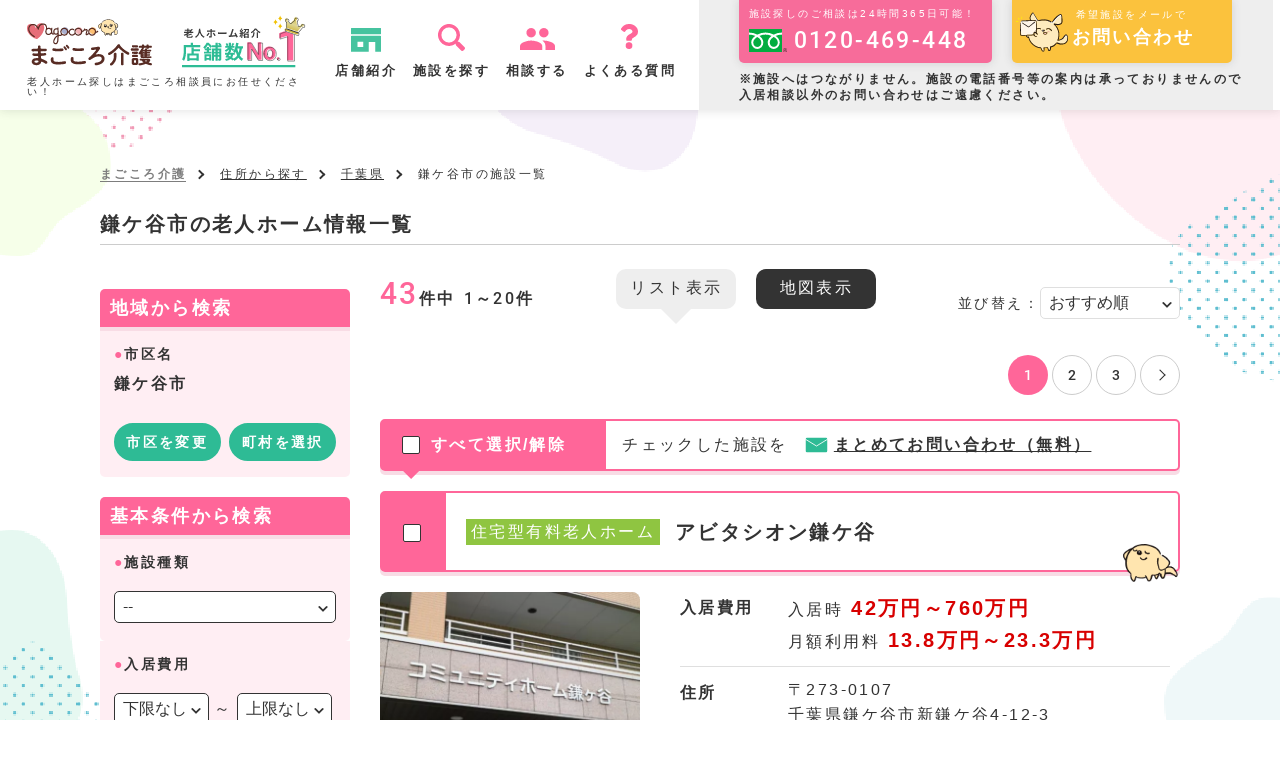

--- FILE ---
content_type: text/html; charset=UTF-8
request_url: https://www.onetop-japan.jp/magocoro/kaigo/pr12/cy12224/
body_size: 13063
content:
<!DOCTYPE html>
<html lang="ja">
<head>
  <meta charset="UTF-8">
  <!-- Google Tag Manager -->
<script>(function(w,d,s,l,i){w[l]=w[l]||[];w[l].push({'gtm.start':
new Date().getTime(),event:'gtm.js'});var f=d.getElementsByTagName(s)[0],
j=d.createElement(s),dl=l!='dataLayer'?'&l='+l:'';j.async=true;j.src=
'https://www.googletagmanager.com/gtm.js?id='+i+dl;f.parentNode.insertBefore(j,f);
})(window,document,'script','dataLayer','GTM-MPHN76V');</script>
<!-- End Google Tag Manager -->
<meta name="facebook-domain-verification" content="ffe6g3zjt8rn0oyn7u3jvpccryv9gz" />  <script type="text/javascript">
    var ua = navigator.userAgent;
    if (ua.search(/iPad/) != -1 || ua.search(/Macintosh/) != -1 && 'ontouchend' in document){
    //タブレット
    document.head.insertAdjacentHTML('beforeend', '<meta name="viewport" content="width=device-width">');
    document.head.insertAdjacentHTML('beforeend', '<style>body{text-size-adjust: none!important;-webkit-text-size-adjust: none!important;}</style>');
    } else {
      document.head.insertAdjacentHTML('beforeend', '<meta name="viewport" content="width=device-width, initial-scale=1">');
    }
  </script>
      <title>鎌ケ谷市の老人ホーム一覧【まごころ介護】</title>
  <meta name="description" content="鎌ケ谷市の老人ホーム情報一覧ならまごころ介護。介護施設探しをサポート。鎌ケ谷市の介護施設に関する情報を多数掲載しております。老人ホーム探しなら地域密着NO.1を目指すまごころ介護にお任せください！">
  <meta name="keywords" content="鎌ケ谷市,老人ホーム,まごころ介護,介護,施設">
  <meta property="og:title" content="鎌ケ谷市の老人ホーム一覧【まごころ介護】">
  <meta property="og:description" content="鎌ケ谷市の老人ホーム情報一覧ならまごころ介護。介護施設探しをサポート。鎌ケ谷市の介護施設に関する情報を多数掲載しております。老人ホーム探しなら地域密着NO.1を目指すまごころ介護にお任せください！">
    <meta name="format-detection" content="telephone=no">
  <meta name="robots" content="index,follow">
  <meta property="og:type" content="article">
  <meta property="og:url" content="https://www.onetop-japan.jp/magocoro/kaigo/pr12/cy12224/">
  <meta property="og:image" content="https://www.onetop-japan.jp/magocoro/common/img/img_og.png">

  <!-- 第三者コード読み込み -->
  <!-- <meta http-equiv='x-dns-prefetch-control' content='on'>
  <link rel="preconnect dns-prefetch" href="//marketingplatform.google.com">
  <link rel="preconnect dns-prefetch" href="//fonts.google.com/">
  <link rel="preload" href="https://www.googletagmanager.com/gtag/js?id=G-XGP8RNL5DJ&l=dataLayer&cx=c" as="script">
  <link rel="preload" href="https://www.googletagmanager.com/gtm.js?id=GTM-MPHN76V" as="script">
  <link rel="preload" href="https://www.google-analytics.com/analytics.js" as="script">
  <link rel="preload" href="https://hm.mieru-ca.com/service/js/mieruca-hm.js?v=1687413593312" as="script"> -->
	
	<!-- フォント読み込み -->
  <!-- <link rel="preload" href="/magocoro/common/font/Roboto-Regular.ttf" as="font" type="font/truetype" crossorigin>
  <link rel="preload" href="/magocoro/common/font/Roboto-Bold.ttf" as="font" type="font/truetype" crossorigin>
  <link rel="preload" href="/magocoro/common/font/Roboto-Medium.ttf" as="font" type="font/truetype" crossorigin>
  <link rel="preload" href="/magocoro/common/webfonts/fa-regular-400.woff2" as="font" type="font/woff2" crossorigin>
  <link rel="preload" href="/magocoro/common/webfonts/fa-solid-900.woff2" as="font" type="font/woff2" crossorigin> -->

  <link rel="canonical" href="https://www.onetop-japan.jp/magocoro/kaigo/pr12/cy12224/">
    <link rel="shortcut icon" href="https://www.onetop-japan.jp/magocoro/common/img/favicon.ico" type="image/vnd.microsoft.icon">
  <link href="/magocoro/common/css/all.min.css" rel="stylesheet">



    <link rel="stylesheet" type="text/css" href="/magocoro/common/css/style.css" media="all">
    <script rel="preload" src="/magocoro/common/js/jquery.min.js" as="script"></script>
      
</head>
<body>
<!-- Google Tag Manager (noscript) -->
<noscript><iframe src="https://www.googletagmanager.com/ns.html?id=GTM-MPHN76V"
height="0" width="0" style="display:none;visibility:hidden"></iframe></noscript>
<!-- End Google Tag Manager (noscript) -->  <header class="l-header">
    <div class="l-header__bar">
      <div class="l-header__contents">
        <div class="l-header__logo-wrap">
          <div class="l-header__logo">
                <a href="/magocoro">
                  <img src="/magocoro/common/img/svg/logo.svg" width="125" height="74" alt="まごころ介護">
                </a>
          </div>
          <div class="l-header__bar-image">
            <img src="/magocoro/common/img/svg/img_header_text.svg" width="125" height="64" alt="老人ホーム紹介店舗数No.1">
          </div>
                    <p class="l-header__text">老人ホーム探しはまごころ相談員にお任せください！</p>
                  </div>
        <nav class="l-gloval-navi">
          <ul class="l-gloval-navi-list">
            <li class="l-gloval-navi-list-item nav-type--ico nav-ico--shop"><a href="/magocoro/shop/">店舗紹介</a></li>
            <li class="l-gloval-navi-list-item nav-type--ico nav-ico--facility"><a href="/magocoro/kaigo/area.html">施設を探す</a></li>
            <li class="l-gloval-navi-list-item nav-type--ico nav-ico--consultation"><a href="/magocoro/request/">相談する</a></li>
            <li class="l-gloval-navi-list-item nav-type--ico nav-ico--qa"><a href="/magocoro/qa/">よくある質問</a></li>
          </ul>
        </nav>
      </div>
			<div class="l-header__bar-contact-box">
			<div class="l-header__bar-tel-box">
				<p class="l-header__bar-tel-box-text">施設探しのご相談は24時間365日可能！</p>
				<p class="l-header__bar-tel-box-number">0120-469-448</p>
			</div>
			<div class="l-header__bar-contact">
				<a href="/magocoro/contact/">
          <p class="l-header__bar-contact-top">希望施設をメールで</p>
				<img src="/magocoro/common/img/svg/img_coron_18.svg" width="52" height="39" alt="コロン">
				<span class="l-header__bar-contact-text">お問い合わせ</span>
				</a>
			</div>
      <p class="l-header__bar-contact-box-text">※施設へはつながりません。施設の電話番号等の案内は承っておりませんので<br>入居相談以外のお問い合わせはご遠慮ください。</p>
      <div class="l-header-toggle c-toggle">
        <span class="c-toggle__line"></span>
        <span class="c-toggle__line"></span>
        <span class="c-toggle__line"></span>
        <span class="c-toggle__text">MENU</span>
      </div>
      <nav class="l-nav-sp">
        <div class="l-nav-sp-wrap">
          <div class="l-nav-sp-main">
            <div class="l-nav-sp-menu">
              <span class="l-nav-sp-title--link l-nav-sp-title--link-ico l-nav-sp-title--link-ico-facility"><a href="/magocoro/kaigo/area.html">施設を探す</a></span>
            </div>
            <div class="l-nav-sp-menu">
              <span class="l-nav-sp-title--link l-nav-sp-title--link-ico l-nav-sp-title--link-ico-consultation"><a href="/magocoro/request/">相談する</a></span>
            </div>
            <div class="l-nav-sp-menu">
              <span class="l-nav-sp-title--link l-nav-sp-title--link-ico l-nav-sp-title--link-ico-qa"><a href="/magocoro/qa/">よくある質問</a></span>
            </div>
            <div class="l-nav-sp-menu">
              <span class="l-nav-sp-title l-nav-sp-title--link-ico l-nav-sp-title--link-ico-contact">お問い合わせ</span>
              <ul class="l-nav-sp-list">
                <li class="l-nav-sp-item l-nav-sp-title--link-ico"><a href="/magocoro/contact/">お問い合わせ</a></li>
                <li class="l-nav-sp-item l-nav-sp-title--link-ico"><a href="/magocoro/request/">施設探しのご相談</a></li>
                <li class="l-nav-sp-item l-nav-sp-title--link-ico"><a href="/partnership/">施設情報掲載お問い合わせ</a></li>
              </ul>
            </div>
            <div class="l-nav-sp-menu">
              <span class="l-nav-sp-title--link l-nav-sp-title--link-ico l-nav-sp-title--link-ico-shop"><a href="/magocoro/shop/">店舗紹介</a></span>
            </div>
            <div class="l-nav-sp-bnr">
              <div class="p-contact-box__sp-top-line-bnr"><a href="https://liff.line.me/1657610156-vGVagROz/landing?follow=%40632saebq&lp=M4NJIU&liff_id=1657610156-vGVagROz" target="_blank" rel="nofollow noopener" class="gtm_line"><img loading="lazy" src="/magocoro/common/webp/bnr_line_02.webp" width="335" height="104" alt="LINE公式アカウント"></a></div>
              <div class="p-contact-box__sp-top-line-bnr"><a href="/magocoro/guidebook/"><img loading="lazy" src="/magocoro/common/webp/bnr_guidebook_02.webp" width="335" height="104" alt="老人ホームの選び方ガイドブック無料ダウンロード"></a></div>
              </div>
            <div class="l-nav-sp-box">
                    <div class="p-contact-box__sp-top-image"><img loading="lazy" src="/magocoro/common/img/img_coron_05.png"
          alt="コロン"></div>
                <div class="p-contact-box__sp-contents-tel">
                  <a href="tel:0120-469-448">今すぐ無料で電話する</a>
                </div>
            </div>
            <ul class="l-nav-sp-sns-list">
              <li class="l-nav-sp-sns-list-item"><a href="https://twitter.com/magocoro_kaigo" target="_blank" rel="nofollow noopener"><img loading="lazy" src="/magocoro/common/img/svg/ico-twitter_01.svg" width="44" height="36" alt="twitter"></a></li>
              <li class="l-nav-sp-sns-list-item"><a href="https://www.facebook.com/profile.php?id=100082917953353" target="_blank" rel="nofollow noopener"><img loading="lazy" src="/magocoro/common/img/svg/ico-facebook_01.svg" width="36" height="36" alt="facebook"></a></li>
              <li class="l-nav-sp-sns-list-item"><a href="https://www.instagram.com/magocorokaigo06/" target="_blank" rel="nofollow noopener"><img loading="lazy" src="/magocoro/common/img/svg/ico-instagram_01.svg" width="36" height="36" alt="Instagram"></a></li>
            </ul>
            <div class="l-nav-sp-bottom">
            <ul class="l-nav-sp-bottom__list">
              <li><a href="/magocoro/agreement/">利用規約</a></li>
              <li><a href="/magocoro/privacy/">個人情報の取り扱いについて</a></li>
              <li><a href="/magocoro/company/">会社概要</a></li>
              <li><a href="/magocoro/column/links/">協力パートナー</a></li>
              <li><a href="/" target="_blank">運営会社：株式会社 ONE TOP JAPAN</a></li>
            </ul>
            <small class="l-nav-sp-bottom__copyright">&copy; 2026 まごころ介護</small>
            </div>
          </div>
        </div>
      </nav>
			</div>
    </div>
  </header><script type="text/javascript">
/**
 * ページャリンク選択時
 */
function pagePeel(page)
{
	var eleForm1 = $('[name=form1]');

	// ページの値をセット
	eleForm1.find("input[name='page']").val(page);

	// FORM
	var formAction = String(location.href);
	var pageNum = String(page + 1);
	formAction = changeUrlFileName( formAction, "$1_" + pageNum );
	eleForm1.attr("action", formAction);
	eleForm1.submit();

	return false;
}

//リアルタイム検索用
var basePath = "/magocoro/kaigo/search/";

//検討中リスト用
var mylist_top_setting = 'cw_search_';
var mylist_save_period = '90';
var mylist_domain = 'www.onetop-japan.jp';


</script>

	<form name="form1" method="get" action="/magocoro/kaigo/search/index.php">
		<input type="hidden" name="act" id="act" value="list" />
		<input type="hidden" name="silence_shop" id="silence_shop" value="" />
		<input type="hidden" name="val[limit]" value="20" />

<div class="c-background-box c-background-box__item">
<script type="text/javascript">

	function order_change(){
		document.form1.submit();
		return false;
	};

	function changePage(par){
		document.form1.act.value = par;
		document.form1.submit();
		return false;
	};

	function sortChange(s){
		document.getElementById("sort").value = s;
		document.form1.submit();
		return false;
	};
	
	function moveMap(){
		document.form1.map.value = "1";
		document.form1.submit();
		return false;
	};

</script>

<script type="text/javascript">
	//チェックボックス連動
	/*
	$(document).ready(function() {
		$("[id*=detail_all_]").click(function() {
			// 一括でチェックを入れる
			if ($(this).attr("checked")) {
				$("[id*=detail_]").attr("checked", true);
			// 一括でチェックを外す
			} else {
				$("[id*=detail_]").attr("checked", false);
			}
		});
	});
	*/

function setCheck(mode) {

	var chkCnt = document.form1.chk_det_cnt.value;
	if (document.getElementById(mode).checked) {
		document.getElementById('chk_all_1').checked = true;
		document.getElementById('chk_all_2').checked = true;
	} else {
		document.getElementById('chk_all_1').checked = false;
		document.getElementById('chk_all_2').checked = false;
	}
	$("input[name*=kaigo_id]").each(function(){
		if (document.getElementById(mode).checked) {
			$(this).prop("checked",true);
		} else {
			$(this).prop("checked",false);
		}
	});
	
	chk_cnt();

	return;
}

function chk_cnt() {

	cnt = 0;
			const elements127313 = document.getElementById("kaigo_id_127313");
		if (elements127313.checked){
			cnt++;
		}
			const elements131969 = document.getElementById("kaigo_id_131969");
		if (elements131969.checked){
			cnt++;
		}
			const elements129808 = document.getElementById("kaigo_id_129808");
		if (elements129808.checked){
			cnt++;
		}
			const elements189988 = document.getElementById("kaigo_id_189988");
		if (elements189988.checked){
			cnt++;
		}
			const elements127310 = document.getElementById("kaigo_id_127310");
		if (elements127310.checked){
			cnt++;
		}
			const elements127314 = document.getElementById("kaigo_id_127314");
		if (elements127314.checked){
			cnt++;
		}
			const elements181877 = document.getElementById("kaigo_id_181877");
		if (elements181877.checked){
			cnt++;
		}
			const elements189888 = document.getElementById("kaigo_id_189888");
		if (elements189888.checked){
			cnt++;
		}
			const elements189571 = document.getElementById("kaigo_id_189571");
		if (elements189571.checked){
			cnt++;
		}
			const elements134369 = document.getElementById("kaigo_id_134369");
		if (elements134369.checked){
			cnt++;
		}
			const elements127311 = document.getElementById("kaigo_id_127311");
		if (elements127311.checked){
			cnt++;
		}
			const elements189538 = document.getElementById("kaigo_id_189538");
		if (elements189538.checked){
			cnt++;
		}
			const elements127312 = document.getElementById("kaigo_id_127312");
		if (elements127312.checked){
			cnt++;
		}
		document.getElementById('line_num').innerHTML = cnt;
	$(".contact_num").html(cnt);
	
	return;
}

</script>



	<!-- #content -->
	<div id="content">
						<div class="l-breadcrumbs">
			<ul class="l-breadcrumbs-list">
				<li class="l-breadcrumbs-list__item">
					<a href="/magocoro">
						まごころ介護	
					</a>
				</li>
					<li class="l-breadcrumbs-list__item">
					<li><a href='/magocoro/kaigo/area.html'>住所から探す</a></li>
				</li>
					<li class="l-breadcrumbs-list__item">
					<li><a href='/magocoro/kaigo/pr12/'>千葉県</a></li>
				</li>
					<li class="l-breadcrumbs-list__item">
					<li><span>鎌ケ谷市の施設一覧</span></li>
				</li>
				</ul>
		</div>
					<h1 class="p-search-list-title">鎌ケ谷市の老人ホーム情報一覧</h1>
        <p class="p-search-list__main-catch">
                </p>

		<input type="hidden" name="pref[]" value="12">
	<input type="hidden" name="page" id="page" value="">
	<input type="hidden" name="sort" id="sort" value="">
	
	<input type="hidden" id="map" name="map" value="">


<!-- .section .column02 -->

<script type="text/javascript">
	function movePage(par){
		document.form1.act.value = par;
		document.form1.submit();
		return false;
	};
</script>

	
<div class="section column02 u-appear--pc">
	<div id="sideMenu2st">


		</div>

		<input type="hidden" name="city[]" value="12224">
			<div id="sideMenu1st">
				<p class="sideMenuTit">地域から検索</p>
				<div class="searchSideMenu">
					<p class="searchSideCat">市区名</p>
					<p class="searchSideCat02">鎌ケ谷市</p>

					<div>
<ul class="p-side-search-category-change">
						<li><a href="javascript:movePage('city')" onclick="$(this).click(function(e){ return false });">市区を変更</a></li>
												<li><a href="/magocoro/kaigo/pr12/cy12224/area.html" onclick="$(this).click(function(e){ return false });">町村を選択</a></li>
						</ul>
					</div>
				</div>
			</div>
			<div id="sideMenu2st">
				<p class="sideMenuTit">基本条件から検索</p>
				<div class="searchSideMenu">
					<p class="searchSideCat">施設種類</p>
					<div class="c-select-box-side--col1">
						<div class="c-select-box c-select-box__select">
						<select name="val[category]" id="category" style="width:100%;">
<option value="">--</option>
<option  value="介護付有料老人ホーム" >介護付有料老人ホーム</option>
<option  value="住宅型有料老人ホーム" >住宅型有料老人ホーム</option>
<option  value="健康型有料老人ホーム" >健康型有料老人ホーム</option>
<option  value="特別養護老人ホーム" >特別養護老人ホーム</option>
<option  value="介護老人保健施設" >介護老人保健施設</option>
<option  value="介護療養型医療施設" >介護療養型医療施設</option>
<option  value="ケアハウス" >ケアハウス</option>
<option  value="養護老人ホーム" >養護老人ホーム</option>
<option  value="サービス付き高齢者向け住宅" >サービス付き高齢者向け住宅</option>
<option  value="グループホーム" >グループホーム</option>
<option  value="シルバーハウジング" >シルバーハウジング</option>
<option  value="小規模多機能ホーム" >小規模多機能ホーム</option>
						</select>
							</div>
						</div>
					</div>
					
				<div class="searchSideMenu">
					<p class="searchSideCat">入居費用</p>
					<div class="c-select-box-side--col2">
						<div class="c-select-box c-select-box__select">
					<select name='val[move_in_sum_from]' id='val[move_in_sum_from]'>
					<option value='' selected>下限なし</option><option value='50000'>5万円</option><option value='60000'>6万円</option><option value='70000'>7万円</option><option value='80000'>8万円</option><option value='90000'>9万円</option><option value='100000'>10万円</option><option value='110000'>11万円</option><option value='120000'>12万円</option><option value='130000'>13万円</option><option value='140000'>14万円</option><option value='150000'>15万円</option><option value='160000'>16万円</option><option value='170000'>17万円</option><option value='180000'>18万円</option><option value='190000'>19万円</option><option value='200000'>20万円</option><option value='300000'>30万円</option><option value='500000'>50万円</option><option value='1000000'>100万</option>				</select>
			</div>
			<div class="c-select-box__from-object">～</div>
					<div class="c-select-box c-select-box__select">
					<select name='val[move_in_sum_to]' id='val[move_in_sum_to]'>
					<option value='50000'>5万円</option><option value='60000'>6万円</option><option value='70000'>7万円</option><option value='80000'>8万円</option><option value='90000'>9万円</option><option value='100000'>10万円</option><option value='110000'>11万円</option><option value='120000'>12万円</option><option value='130000'>13万円</option><option value='140000'>14万円</option><option value='150000'>15万円</option><option value='160000'>16万円</option><option value='170000'>17万円</option><option value='180000'>18万円</option><option value='190000'>19万円</option><option value='200000'>20万円</option><option value='300000'>30万円</option><option value='500000'>50万円</option><option value='1000000'>100万円</option><option value='' selected>上限なし</option>					</select>
				</div>
					</div>
				<div class="searchSideMenu">
					<p class="searchSideCat">月額利用料</p>
					<div class="c-select-box-side--col2">
						<div class="c-select-box c-select-box__select">
					<select name='val[monthly_sum_from]' id='val[monthly_sum_from]'>
					<option value='' selected>下限なし</option><option value='50000'>5万円</option><option value='60000'>6万円</option><option value='70000'>7万円</option><option value='80000'>8万円</option><option value='90000'>9万円</option><option value='100000'>10万円</option><option value='110000'>11万円</option><option value='120000'>12万円</option><option value='130000'>13万円</option><option value='140000'>14万円</option><option value='150000'>15万円</option><option value='160000'>16万円</option><option value='170000'>17万円</option><option value='180000'>18万円</option><option value='190000'>19万円</option><option value='200000'>20万円</option><option value='300000'>30万円</option><option value='500000'>50万円</option><option value='1000000'>100万</option>					</select>
			</div>
			<div class="c-select-box__from-object">～</div>
					<div class="c-select-box c-select-box__select">
					<select name='val[monthly_sum_to]' id='val[monthly_sum_to]'>
					<option value='50000'>5万円</option><option value='60000'>6万円</option><option value='70000'>7万円</option><option value='80000'>8万円</option><option value='90000'>9万円</option><option value='100000'>10万円</option><option value='110000'>11万円</option><option value='120000'>12万円</option><option value='130000'>13万円</option><option value='140000'>14万円</option><option value='150000'>15万円</option><option value='160000'>16万円</option><option value='170000'>17万円</option><option value='180000'>18万円</option><option value='190000'>19万円</option><option value='200000'>20万円</option><option value='300000'>30万円</option><option value='500000'>50万円</option><option value='1000000'>100万円</option><option value='' selected>上限なし</option>					</select>
						</div>
					</div>
				</div>
					
				<div class="searchSideMenu">
					<p class="searchSideCat">入居条件</p>
					<ul>
					<li><input type="checkbox" name="val[care_flg]" id="val[care_flg]" value="1" /><label for="val[care_flg]">要介護</label></li><li><input type="checkbox" name="val[support_flg]" id="val[support_flg]" value="1" /><label for="val[support_flg]">要支援</label></li><li><input type="checkbox" name="val[independence_flg]" id="val[independence_flg]" value="1" /><label for="val[independence_flg]">自立</label></li><li><input type="checkbox" name="val[room_consultation_num003]" id="val[room_consultation_num003]" value="1" /><label for="val[room_consultation_num003]">身元保証人相談</label></li><li><input type="checkbox" name="val[room_consultation_num006]" id="val[room_consultation_num006]" value="1" /><label for="val[room_consultation_num006]">身元保証人必要</label></li>					</ul>
				</div>

				<div class="searchSideMenu">
					<p class="searchSideCat">医療・介護の充実度</p>
					<ul>
					<li><input type="checkbox" name="val[medical_care_num001]" id="val[medical_care_num001]" value="1" /><label for="val[medical_care_num001]">終身利用可</label></li><li><input type="checkbox" name="val[medical_care_num002]" id="val[medical_care_num002]" value="1" /><label for="val[medical_care_num002]">看取り対応</label></li>					</ul>
				</div>
				<div class="searchSideMenu">
					<p class="searchSideCat">フリーワード</p>
					<div>
					<input type="text" name="val[keyword]" value="" placeholder="施設名、事業所名、住所などを入力">
					</div>
				</div>
				<div class="searchBtn"><a href="javascript:void(0);" onclick="movePage('list');">この条件で検索</a></div>
				</div>
			</div>
		</div>
	
	<div class="column01">

<div class="p-search-list__top">
		<div class="searchListPaging">
		<p class="searchResultNum u-appear--pc">
<strong>43</strong>件中<span class="numTop">1</span>～<span>20</span>件		</p>
		</div>

	<div class="p-map-search__property-list u-color--bg-white p-map-search__building-list">
		<ul class="p-search-top-menu-tabboxbtn p-search-top-menu-tabboxbtn--map">
			<li class="selected">リスト表示</li>
			<li onclick="return moveMap();">地図表示</li>
		</ul>
	</div>


	<div class="p-search-list__order">
	<p>並び替え：</p>
	<div class="c-select-box--order">
					<div class="c-select-box c-select-box__select">
	<select name="sort" id="sort" onchange="order_change();">
			<option selected="selected" value="" >おすすめ順</option>
			<option  value="move_in_sum_from1" >入居費用が安い</option>
			<option  value="move_in_sum_from2" >入居費用が高い</option>
			<option  value="monthly_sum_from1" >月額費用が安い</option>
			<option  value="monthly_sum_from2" >月額費用が高い</option>
		</select>
			</div>
		</div>
	</div>
</div>


		<!--<h1 class="searchTitBar01">鎌ケ谷市の老人ホーム施設一覧</h1>-->
		<!--div class="searchCondition clearfix u-appear--pc-block">
		<ul>
			<li></li>
		</ul>
		</div>-->


<div class="searchResultNum u-appear--sp">
	<span>鎌ケ谷市 </span>（<strong>43</strong>件）<span class="numTop">1</span>～<span>20</span>件</div>
		<ul class="p-search-list-change">
			<li class="area">
				<div class="p-search-list-change__text">
					<table>
						<tbody><tr>
							<td class="p-search-list-change__title-area">
	<span class="bold fontSize14">エリア：</span>
							</td>
							<td class="paddingRight10">
						<p class="searchSideCat02">鎌ケ谷市</p>	
	</td>
							<td class="p-search-list-change__button">
					<a href="javascript:movePage('city')" onclick="$(this).click(function(e){ return false });">選択</a>
							</td>
						</tr>
					</tbody></table>
				</div>
			</li>
			<li class="conditions">
				<div class="p-search-list-change__text">
					<table>
						<tbody><tr>
							<td class="p-search-list-change__title-conditions">
	<span class="bold fontSize14">検索条件：</span>
							</td>
							<td class="paddingRight10">
								<ul class="p-search-side__top-category">
																</ul>
							</td>
							<td class="p-search-list-change__button">
					<a href="javascript:movePage('kodawari')" onclick="$(this).click(function(e){ return false });">選択</a>
							</td>
						</tr>
					</tbody></table>
				</div>
			</li>
		</ul>
		<div class="clearfix">
		<ul class="searchPageNav">
			<li class="selected">1</li>
			<li><a href="index_1.html">2</a></li>
			<li><a href="index_2.html">3</a></li>
			<li class="next"><a href="index_1.html"></a></li>
		</ul>
		</div>

	<div>
		<div class="p-search__mainmenu p-search__mainmenu-top">
			<p class="p-search__mainmenu-chk"><label><input type="checkbox" id="chk_all_1" value="" onClick="setCheck('chk_all_1');" />すべて選択/解除</label></p>
			<p class="p-search__mainmenu-contact">チェックした施設を<a href="javascript:void(0);" onClick="chkArticle();">まとめてお問い合わせ（無料）</a></p>
			<br class="clear" />
		</div>

		<!-- .section -->
<div class="section">
	<div class="searchRoomListInfo ">
		<div class="searchRoomName">
			<div class="chkBox">
				<!--<input type="checkbox" onClick="chk_cnt();" name="kaigo_id[]" id="kaigo_id_127313" value="1" />-->
				<input type="checkbox" onClick="chk_cnt();" name="kaigo_id[]" id="kaigo_id_127313" value="1" />
			</div>
			<div class="titBox">
				<!--<p class="type ct2">住宅型有料老人ホーム</p>-->
				<p class="type ct2">住宅型有料老人ホーム</p>
			<h2 class="tit">
				<a target="_blank" href="/magocoro/kaigo/detail/00127313.html" title="アビタシオン鎌ケ谷">アビタシオン鎌ケ谷</a>
			</h2>
			</div>
		</div><!-- /.srchRoomListTit01 -->
		
		<div class="srchRoomListDetail01">
			
			<div class="searchRoomImgList">
				<ul class="photo-list">
					<li class="photo-item photo-large"><a target="_blank" href="/magocoro/kaigo/detail/00127313.html" title="アビタシオン鎌ケ谷"><img class='lazy' src='/magocoro/common/img/white.png' data-src="https://photo-magocoro.onetop-japan.jp/webp/q/189UdFQ085K_258JBxMPPuVQof-eOBhQq_l.jpg" alt="アビタシオン鎌ケ谷"></a></li>
					<li class="photo-item photo-small photo-small-1"><a target="_blank" href="/magocoro/kaigo/detail/00127313.html" title="アビタシオン鎌ケ谷"><img class='lazy' src='/magocoro/common/img/white.png' data-src="https://photo-magocoro.onetop-japan.jp/webp/y/1irv2PoNOzq7fmko6AhweY5_DZUjUDPqY_l.jpg" alt="アビタシオン鎌ケ谷"></a></li>
					<li class="photo-item photo-small photo-small-2"><a target="_blank" href="/magocoro/kaigo/detail/00127313.html" title="アビタシオン鎌ケ谷"><img class='lazy' src='/magocoro/common/img/white.png' data-src="https://photo-magocoro.onetop-japan.jp/webp/u/1N8iZNz-cqUukKoeoEuoI-1i3B_GR_34u_l.jpg" alt="アビタシオン鎌ケ谷"></a></li>
				</ul>

			</div><!-- /.searchRoomImgList -->

			<div class="searchRoomListTblBody">
				<dl class="kaigoRoomDetailList">
					<dt>入居費用</dt><dd>入居時<span class="txtMoney">42万円～760万円</span><br>月額利用料<span class="txtMoney">13.8万円～23.3万円</span></dd>
					<dt>住所</dt>
					<dd>〒273-0107<br>千葉県鎌ケ谷市新鎌ケ谷4-12-3	</dd>
				</dl>
				<div class="srchRoomListDetail02">
					<ul class="searchRoomBtnList clearfix">
						<!--<li><a href="/magocoro/kaigo/search/contact/?act=&nursing_id[]=127313" target="_blank">メールでお問い合わせ</a></li>-->
						<li class="contact"><a href="/magocoro/contact/?act=&nursing_id[]=127313" target="_blank">お問い合わせする</a></li>
						<li><a href="/magocoro/kaigo/detail/00127313.html" target="_blank">施設詳細を見る</a></li>
					</ul>
				</div>
			</div><!-- /.searchRoomListTblBody -->
		</div><!-- /.srchRoomListDetail01 -->
	</div>
</div>
<div class="section">
	<div class="searchRoomListInfo ">
		<div class="searchRoomName">
			<div class="chkBox">
				<!--<input type="checkbox" onClick="chk_cnt();" name="kaigo_id[]" id="kaigo_id_131969" value="1" />-->
				<input type="checkbox" onClick="chk_cnt();" name="kaigo_id[]" id="kaigo_id_131969" value="1" />
			</div>
			<div class="titBox">
				<!--<p class="type ct10">グループホーム</p>-->
				<p class="type ct10">グループホーム</p>
			<h2 class="tit">
				<a target="_blank" href="/magocoro/kaigo/detail/00131969.html" title="グループホームはつとみ">グループホームはつとみ</a>
			</h2>
			</div>
		</div><!-- /.srchRoomListTit01 -->
		
		<div class="srchRoomListDetail01">
			
			<div class="searchRoomImgList">
				<ul class="photo-list">
					<li class="photo-item photo-large"><a target="_blank" href="/magocoro/kaigo/detail/00131969.html" title="グループホームはつとみ"><img class='lazy' src='/magocoro/common/img/white.png' data-src="https://photo-magocoro.onetop-japan.jp/webp/z/15jwQw6_yzbQ69YRzscCgwdjHsKu6YCvZ_l.jpg" alt="グループホームはつとみ"></a></li>
					<li class="photo-item photo-small photo-small-1"><a target="_blank" href="/magocoro/kaigo/detail/00131969.html" title="グループホームはつとみ"><img class='lazy' src='/magocoro/common/img/white.png' data-src="https://photo-magocoro.onetop-japan.jp/webp/s/1AwiW1Mo52zbvMpMYQiCtgS-VAPmbeUzs_l.jpg" alt="グループホームはつとみ"></a></li>
					<li class="photo-item photo-small photo-small-2"><a target="_blank" href="/magocoro/kaigo/detail/00131969.html" title="グループホームはつとみ"><img class='lazy' src='/magocoro/common/img/white.png' data-src="https://photo-magocoro.onetop-japan.jp/webp/e/1b7xCTtZ37iKZW3j1m2tKnNmS50IY-_6e_l.jpg" alt="グループホームはつとみ"></a></li>
				</ul>

			</div><!-- /.searchRoomImgList -->

			<div class="searchRoomListTblBody">
				<dl class="kaigoRoomDetailList">
					<dt>入居費用</dt><dd>入居時<span class="txtMoney">-</span><br>月額利用料<span class="txtMoney">12.8万円</span></dd>
					<dt>住所</dt>
					<dd>〒273-0121<br>千葉県鎌ケ谷市初富204-4	</dd>
				</dl>
				<div class="srchRoomListDetail02">
					<ul class="searchRoomBtnList clearfix">
						<!--<li><a href="/magocoro/kaigo/search/contact/?act=&nursing_id[]=131969" target="_blank">メールでお問い合わせ</a></li>-->
						<li class="contact"><a href="/magocoro/contact/?act=&nursing_id[]=131969" target="_blank">お問い合わせする</a></li>
						<li><a href="/magocoro/kaigo/detail/00131969.html" target="_blank">施設詳細を見る</a></li>
					</ul>
				</div>
			</div><!-- /.searchRoomListTblBody -->
		</div><!-- /.srchRoomListDetail01 -->
	</div>
</div>
<div class="section">
	<div class="searchRoomListInfo ">
		<div class="searchRoomName">
			<div class="chkBox">
				<!--<input type="checkbox" onClick="chk_cnt();" name="kaigo_id[]" id="kaigo_id_129808" value="1" />-->
				<input type="checkbox" onClick="chk_cnt();" name="kaigo_id[]" id="kaigo_id_129808" value="1" />
			</div>
			<div class="titBox">
				<!--<p class="type ct9">サービス付き高齢者向け住宅</p>-->
				<p class="type ct9">サービス付き高齢者向け住宅</p>
			<h2 class="tit">
				<a target="_blank" href="/magocoro/kaigo/detail/00129808.html" title="イルミーナかまがや">イルミーナかまがや</a>
			</h2>
			</div>
		</div><!-- /.srchRoomListTit01 -->
		
		<div class="srchRoomListDetail01">
			
			<div class="searchRoomImgList">
				<ul class="photo-list">
					<li class="photo-item photo-large"><a target="_blank" href="/magocoro/kaigo/detail/00129808.html" title="イルミーナかまがや"><img class='lazy' src='/magocoro/common/img/white.png' data-src="https://photo-magocoro.onetop-japan.jp/webp/-/13kckUKULTw8N6wFR0gjpHX_t-4txcJ8-_l.jpg" alt="イルミーナかまがや"></a></li>
					<li class="photo-item photo-small photo-small-1"><a target="_blank" href="/magocoro/kaigo/detail/00129808.html" title="イルミーナかまがや"><img class='lazy' src='/magocoro/common/img/white.png' data-src="https://photo-magocoro.onetop-japan.jp/webp/u/1e3PB3jHpyWtw026c2aXNycdyqzzpgEdu_l.jpg" alt="イルミーナかまがや"></a></li>
					<li class="photo-item photo-small photo-small-2"><a target="_blank" href="/magocoro/kaigo/detail/00129808.html" title="イルミーナかまがや"><img class='lazy' src='/magocoro/common/img/white.png' data-src="https://photo-magocoro.onetop-japan.jp/webp/q/1iX9qBVacRARLNQ2ukNYH2La-oY1Llctq_l.jpg" alt="イルミーナかまがや"></a></li>
				</ul>

			</div><!-- /.searchRoomImgList -->

			<div class="searchRoomListTblBody">
				<dl class="kaigoRoomDetailList">
					<dt>入居費用</dt><dd>入居時<span class="txtMoney">-</span><br>月額利用料<span class="txtMoney">17.5万円</span></dd>
					<dt>住所</dt>
					<dd>〒273-0104<br>千葉県鎌ケ谷市東鎌ケ谷1-5-27	</dd>
				</dl>
				<div class="srchRoomListDetail02">
					<ul class="searchRoomBtnList clearfix">
						<!--<li><a href="/magocoro/kaigo/search/contact/?act=&nursing_id[]=129808" target="_blank">メールでお問い合わせ</a></li>-->
						<li class="contact"><a href="/magocoro/contact/?act=&nursing_id[]=129808" target="_blank">お問い合わせする</a></li>
						<li><a href="/magocoro/kaigo/detail/00129808.html" target="_blank">施設詳細を見る</a></li>
					</ul>
				</div>
			</div><!-- /.searchRoomListTblBody -->
		</div><!-- /.srchRoomListDetail01 -->
	</div>
</div>
<div class="section">
	<div class="searchRoomListInfo ">
		<div class="searchRoomName">
			<div class="chkBox">
				<!--<input type="checkbox" onClick="chk_cnt();" name="kaigo_id[]" id="kaigo_id_189988" value="1" />-->
				<input type="checkbox" onClick="chk_cnt();" name="kaigo_id[]" id="kaigo_id_189988" value="1" />
			</div>
			<div class="titBox">
				<!--<p class="type ct9">サービス付き高齢者向け住宅</p>-->
				<p class="type ct9">サービス付き高齢者向け住宅</p>
			<h2 class="tit">
				<a target="_blank" href="/magocoro/kaigo/detail/00189988.html" title="かがやきレジデンス新鎌ケ谷">かがやきレジデンス新鎌ケ谷</a>
			</h2>
			</div>
		</div><!-- /.srchRoomListTit01 -->
		
		<div class="srchRoomListDetail01">
			
			<div class="searchRoomListTblBody noimage">
				<dl class="kaigoRoomDetailList">
					<dt>入居費用</dt><dd>入居時<span class="txtMoney">12.9万円</span><br>月額利用料<span class="txtMoney">12.7万円</span></dd>
					<dt>住所</dt>
					<dd>〒273-0107<br>千葉県鎌ケ谷市新鎌ケ谷1-10-21	</dd>
				</dl>
				<div class="srchRoomListDetail02">
					<ul class="searchRoomBtnList clearfix">
						<!--<li><a href="/magocoro/kaigo/search/contact/?act=&nursing_id[]=189988" target="_blank">メールでお問い合わせ</a></li>-->
						<!--<li class="contact"><a href="./magocoro/contact/?act=&nursing_id[]=189988" target="_blank">お問い合わせする</a></li>-->
						<li class="contact"><a href="/magocoro/contact/?act=&nursing_id[]=189988" target="_blank">お問い合わせする</a></li>
						<li><a href="/magocoro/kaigo/detail/00189988.html" target="_blank">施設詳細を見る</a></li>
					</ul>
				</div>
			</div><!-- /.searchRoomListTblBody -->
		</div><!-- /.srchRoomListDetail01 -->
	</div>
</div>
<div class="section">
	<div class="searchRoomListInfo ">
		<div class="searchRoomName">
			<div class="chkBox">
				<!--<input type="checkbox" onClick="chk_cnt();" name="kaigo_id[]" id="kaigo_id_127310" value="1" />-->
				<input type="checkbox" onClick="chk_cnt();" name="kaigo_id[]" id="kaigo_id_127310" value="1" />
			</div>
			<div class="titBox">
				<!--<p class="type ct2">住宅型有料老人ホーム</p>-->
				<p class="type ct2">住宅型有料老人ホーム</p>
			<h2 class="tit">
				<a target="_blank" href="/magocoro/kaigo/detail/00127310.html" title="ガーデンコート鎌ケ谷">ガーデンコート鎌ケ谷</a>
			</h2>
			</div>
		</div><!-- /.srchRoomListTit01 -->
		
		<div class="srchRoomListDetail01">
			
			<div class="searchRoomListTblBody noimage">
				<dl class="kaigoRoomDetailList">
					<dt>入居費用</dt><dd>入居時<span class="txtMoney">15万円</span><br>月額利用料<span class="txtMoney">15.4万円</span></dd>
					<dt>住所</dt>
					<dd>〒273-0111<br>千葉県鎌ケ谷市北中沢2-23-19	</dd>
				</dl>
				<div class="srchRoomListDetail02">
					<ul class="searchRoomBtnList clearfix">
						<!--<li><a href="/magocoro/kaigo/search/contact/?act=&nursing_id[]=127310" target="_blank">メールでお問い合わせ</a></li>-->
						<!--<li class="contact"><a href="./magocoro/contact/?act=&nursing_id[]=127310" target="_blank">お問い合わせする</a></li>-->
						<li class="contact"><a href="/magocoro/contact/?act=&nursing_id[]=127310" target="_blank">お問い合わせする</a></li>
						<li><a href="/magocoro/kaigo/detail/00127310.html" target="_blank">施設詳細を見る</a></li>
					</ul>
				</div>
			</div><!-- /.searchRoomListTblBody -->
		</div><!-- /.srchRoomListDetail01 -->
	</div>
</div>
<div class="section">
	<div class="searchRoomListInfo ">
		<div class="searchRoomName">
			<div class="chkBox">
				<!--<input type="checkbox" onClick="chk_cnt();" name="kaigo_id[]" id="kaigo_id_127314" value="1" />-->
				<input type="checkbox" onClick="chk_cnt();" name="kaigo_id[]" id="kaigo_id_127314" value="1" />
			</div>
			<div class="titBox">
				<!--<p class="type ct9">サービス付き高齢者向け住宅</p>-->
				<p class="type ct9">サービス付き高齢者向け住宅</p>
			<h2 class="tit">
				<a target="_blank" href="/magocoro/kaigo/detail/00127314.html" title="ご長寿くらぶ鎌ケ谷">ご長寿くらぶ鎌ケ谷</a>
			</h2>
			</div>
		</div><!-- /.srchRoomListTit01 -->
		
		<div class="srchRoomListDetail01">
			
			<div class="searchRoomListTblBody noimage">
				<dl class="kaigoRoomDetailList">
					<dt>入居費用</dt><dd>入居時<span class="txtMoney">-</span><br>月額利用料<span class="txtMoney">15.5万円</span></dd>
					<dt>住所</dt>
					<dd>〒273-0111<br>千葉県鎌ケ谷市北中沢2-7-31	</dd>
				</dl>
				<div class="srchRoomListDetail02">
					<ul class="searchRoomBtnList clearfix">
						<!--<li><a href="/magocoro/kaigo/search/contact/?act=&nursing_id[]=127314" target="_blank">メールでお問い合わせ</a></li>-->
						<!--<li class="contact"><a href="./magocoro/contact/?act=&nursing_id[]=127314" target="_blank">お問い合わせする</a></li>-->
						<li class="contact"><a href="/magocoro/contact/?act=&nursing_id[]=127314" target="_blank">お問い合わせする</a></li>
						<li><a href="/magocoro/kaigo/detail/00127314.html" target="_blank">施設詳細を見る</a></li>
					</ul>
				</div>
			</div><!-- /.searchRoomListTblBody -->
		</div><!-- /.srchRoomListDetail01 -->
	</div>
</div>
<div class="section">
	<div class="searchRoomListInfo ">
		<div class="searchRoomName">
			<div class="chkBox">
				<!--<input type="checkbox" onClick="chk_cnt();" name="kaigo_id[]" id="kaigo_id_181877" value="1" />-->
				<input type="checkbox" onClick="chk_cnt();" name="kaigo_id[]" id="kaigo_id_181877" value="1" />
			</div>
			<div class="titBox">
				<!--<p class="type ct9">サービス付き高齢者向け住宅</p>-->
				<p class="type ct9">サービス付き高齢者向け住宅</p>
			<h2 class="tit">
				<a target="_blank" href="/magocoro/kaigo/detail/00181877.html" title="エクラシア鎌ヶ谷">エクラシア鎌ヶ谷</a>
			</h2>
			</div>
		</div><!-- /.srchRoomListTit01 -->
		
		<div class="srchRoomListDetail01">
			
			<div class="searchRoomListTblBody noimage">
				<dl class="kaigoRoomDetailList">
					<dt>入居費用</dt><dd>入居時<span class="txtMoney">13.5万円</span><br>月額利用料<span class="txtMoney">15.3万円</span></dd>
					<dt>住所</dt>
					<dd>〒273-0107<br>千葉県鎌ケ谷市新鎌ヶ谷3-3-12	</dd>
				</dl>
				<div class="srchRoomListDetail02">
					<ul class="searchRoomBtnList clearfix">
						<!--<li><a href="/magocoro/kaigo/search/contact/?act=&nursing_id[]=181877" target="_blank">メールでお問い合わせ</a></li>-->
						<!--<li class="contact"><a href="./magocoro/contact/?act=&nursing_id[]=181877" target="_blank">お問い合わせする</a></li>-->
						<li class="contact"><a href="/magocoro/contact/?act=&nursing_id[]=181877" target="_blank">お問い合わせする</a></li>
						<li><a href="/magocoro/kaigo/detail/00181877.html" target="_blank">施設詳細を見る</a></li>
					</ul>
				</div>
			</div><!-- /.searchRoomListTblBody -->
		</div><!-- /.srchRoomListDetail01 -->
	</div>
</div>
<div class="section">
	<div class="searchRoomListInfo ">
		<div class="searchRoomName">
			<div class="chkBox">
				<!--<input type="checkbox" onClick="chk_cnt();" name="kaigo_id[]" id="kaigo_id_189888" value="1" />-->
				<input type="checkbox" onClick="chk_cnt();" name="kaigo_id[]" id="kaigo_id_189888" value="1" />
			</div>
			<div class="titBox">
				<!--<p class="type ct2">住宅型有料老人ホーム</p>-->
				<p class="type ct2">住宅型有料老人ホーム</p>
			<h2 class="tit">
				<a target="_blank" href="/magocoro/kaigo/detail/00189888.html" title="ソワン鎌ヶ谷大仏">ソワン鎌ヶ谷大仏</a>
			</h2>
			</div>
		</div><!-- /.srchRoomListTit01 -->
		
		<div class="srchRoomListDetail01">
			
			<div class="searchRoomListTblBody noimage">
				<dl class="kaigoRoomDetailList">
					<dt>入居費用</dt><dd>入居時<span class="txtMoney">-</span><br>月額利用料<span class="txtMoney">-</span></dd>
					<dt>住所</dt>
					<dd>〒273-0105<br>千葉県鎌ケ谷市鎌ケ谷4-2-6	</dd>
				</dl>
				<div class="srchRoomListDetail02">
					<ul class="searchRoomBtnList clearfix">
						<!--<li><a href="/magocoro/kaigo/search/contact/?act=&nursing_id[]=189888" target="_blank">メールでお問い合わせ</a></li>-->
						<!--<li class="contact"><a href="./magocoro/contact/?act=&nursing_id[]=189888" target="_blank">お問い合わせする</a></li>-->
						<li class="contact"><a href="/magocoro/contact/?act=&nursing_id[]=189888" target="_blank">お問い合わせする</a></li>
						<li><a href="/magocoro/kaigo/detail/00189888.html" target="_blank">施設詳細を見る</a></li>
					</ul>
				</div>
			</div><!-- /.searchRoomListTblBody -->
		</div><!-- /.srchRoomListDetail01 -->
	</div>
</div>
<div class="section">
	<div class="searchRoomListInfo ">
		<div class="searchRoomName">
			<div class="chkBox">
				<!--<input type="checkbox" onClick="chk_cnt();" name="kaigo_id[]" id="kaigo_id_189571" value="1" />-->
				<input type="checkbox" onClick="chk_cnt();" name="kaigo_id[]" id="kaigo_id_189571" value="1" />
			</div>
			<div class="titBox">
				<!--<p class="type ct2">住宅型有料老人ホーム</p>-->
				<p class="type ct2">住宅型有料老人ホーム</p>
			<h2 class="tit">
				<a target="_blank" href="/magocoro/kaigo/detail/00189571.html" title="エクラシア南鎌ヶ谷">エクラシア南鎌ヶ谷</a>
			</h2>
			</div>
		</div><!-- /.srchRoomListTit01 -->
		
		<div class="srchRoomListDetail01">
			
			<div class="searchRoomListTblBody noimage">
				<dl class="kaigoRoomDetailList">
					<dt>入居費用</dt><dd>入居時<span class="txtMoney">13.5万円</span><br>月額利用料<span class="txtMoney">15.3万円</span></dd>
					<dt>住所</dt>
					<dd>〒273-0115<br>千葉県鎌ケ谷市東道野辺4-17-20	</dd>
				</dl>
				<div class="srchRoomListDetail02">
					<ul class="searchRoomBtnList clearfix">
						<!--<li><a href="/magocoro/kaigo/search/contact/?act=&nursing_id[]=189571" target="_blank">メールでお問い合わせ</a></li>-->
						<!--<li class="contact"><a href="./magocoro/contact/?act=&nursing_id[]=189571" target="_blank">お問い合わせする</a></li>-->
						<li class="contact"><a href="/magocoro/contact/?act=&nursing_id[]=189571" target="_blank">お問い合わせする</a></li>
						<li><a href="/magocoro/kaigo/detail/00189571.html" target="_blank">施設詳細を見る</a></li>
					</ul>
				</div>
			</div><!-- /.searchRoomListTblBody -->
		</div><!-- /.srchRoomListDetail01 -->
	</div>
</div>
<div class="section">
	<div class="searchRoomListInfo ">
		<div class="searchRoomName">
			<div class="chkBox">
				<!--<input type="checkbox" onClick="chk_cnt();" name="kaigo_id[]" id="kaigo_id_134369" value="1" />-->
				<input type="checkbox" onClick="chk_cnt();" name="kaigo_id[]" id="kaigo_id_134369" value="1" />
			</div>
			<div class="titBox">
				<!--<p class="type ct9">サービス付き高齢者向け住宅</p>-->
				<p class="type ct9">サービス付き高齢者向け住宅</p>
			<h2 class="tit">
				<a target="_blank" href="/magocoro/kaigo/detail/00134369.html" title="銀木犀＜鎌ヶ谷＞">銀木犀＜鎌ヶ谷＞</a>
			</h2>
			</div>
		</div><!-- /.srchRoomListTit01 -->
		
		<div class="srchRoomListDetail01">
			
			<div class="searchRoomListTblBody noimage">
				<dl class="kaigoRoomDetailList">
					<dt>入居費用</dt><dd>入居時<span class="txtMoney">-</span><br>月額利用料<span class="txtMoney">17.4万円</span></dd>
					<dt>住所</dt>
					<dd>〒273-0106<br>千葉県鎌ケ谷市南鎌ケ谷1-5-28	</dd>
				</dl>
				<div class="srchRoomListDetail02">
					<ul class="searchRoomBtnList clearfix">
						<!--<li><a href="/magocoro/kaigo/search/contact/?act=&nursing_id[]=134369" target="_blank">メールでお問い合わせ</a></li>-->
						<!--<li class="contact"><a href="./magocoro/contact/?act=&nursing_id[]=134369" target="_blank">お問い合わせする</a></li>-->
						<li class="contact"><a href="/magocoro/contact/?act=&nursing_id[]=134369" target="_blank">お問い合わせする</a></li>
						<li><a href="/magocoro/kaigo/detail/00134369.html" target="_blank">施設詳細を見る</a></li>
					</ul>
				</div>
			</div><!-- /.searchRoomListTblBody -->
		</div><!-- /.srchRoomListDetail01 -->
	</div>
</div>
<div class="section">
	<div class="searchRoomListInfo ">
		<div class="searchRoomName">
			<div class="chkBox">
				<!--<input type="checkbox" onClick="chk_cnt();" name="kaigo_id[]" id="kaigo_id_127311" value="1" />-->
				<input type="checkbox" onClick="chk_cnt();" name="kaigo_id[]" id="kaigo_id_127311" value="1" />
			</div>
			<div class="titBox">
				<!--<p class="type ct2">住宅型有料老人ホーム</p>-->
				<p class="type ct2">住宅型有料老人ホーム</p>
			<h2 class="tit">
				<a target="_blank" href="/magocoro/kaigo/detail/00127311.html" title="ベルソレイユ鎌ヶ谷">ベルソレイユ鎌ヶ谷</a>
			</h2>
			</div>
		</div><!-- /.srchRoomListTit01 -->
		
		<div class="srchRoomListDetail01">
			
			<div class="searchRoomListTblBody noimage">
				<dl class="kaigoRoomDetailList">
					<dt>入居費用</dt><dd>入居時<span class="txtMoney">-</span><br>月額利用料<span class="txtMoney">-</span></dd>
					<dt>住所</dt>
					<dd>〒273-0133<br>千葉県鎌ケ谷市南佐津間7-8	</dd>
				</dl>
				<div class="srchRoomListDetail02">
					<ul class="searchRoomBtnList clearfix">
						<!--<li><a href="/magocoro/kaigo/search/contact/?act=&nursing_id[]=127311" target="_blank">メールでお問い合わせ</a></li>-->
						<!--<li class="contact"><a href="./magocoro/contact/?act=&nursing_id[]=127311" target="_blank">お問い合わせする</a></li>-->
						<li class="contact"><a href="/magocoro/contact/?act=&nursing_id[]=127311" target="_blank">お問い合わせする</a></li>
						<li><a href="/magocoro/kaigo/detail/00127311.html" target="_blank">施設詳細を見る</a></li>
					</ul>
				</div>
			</div><!-- /.searchRoomListTblBody -->
		</div><!-- /.srchRoomListDetail01 -->
	</div>
</div>
<div class="section">
	<div class="searchRoomListInfo ">
		<div class="searchRoomName">
			<div class="chkBox">
				<!--<input type="checkbox" onClick="chk_cnt();" name="kaigo_id[]" id="kaigo_id_189538" value="1" />-->
				<input type="checkbox" onClick="chk_cnt();" name="kaigo_id[]" id="kaigo_id_189538" value="1" />
			</div>
			<div class="titBox">
				<!--<p class="type ct2">住宅型有料老人ホーム</p>-->
				<p class="type ct2">住宅型有料老人ホーム</p>
			<h2 class="tit">
				<a target="_blank" href="/magocoro/kaigo/detail/00189538.html" title="ファミリー・ホスピス鎌ケ谷ハウス">ファミリー・ホスピス鎌ケ谷ハウス</a>
			</h2>
			</div>
		</div><!-- /.srchRoomListTit01 -->
		
		<div class="srchRoomListDetail01">
			
			<div class="searchRoomListTblBody noimage">
				<dl class="kaigoRoomDetailList">
					<dt>入居費用</dt><dd>入居時<span class="txtMoney">22万円</span><br>月額利用料<span class="txtMoney">12.6万円</span></dd>
					<dt>住所</dt>
					<dd>〒273-0111<br>千葉県鎌ケ谷市北中沢1-2-81	</dd>
				</dl>
				<div class="srchRoomListDetail02">
					<ul class="searchRoomBtnList clearfix">
						<!--<li><a href="/magocoro/kaigo/search/contact/?act=&nursing_id[]=189538" target="_blank">メールでお問い合わせ</a></li>-->
						<!--<li class="contact"><a href="./magocoro/contact/?act=&nursing_id[]=189538" target="_blank">お問い合わせする</a></li>-->
						<li class="contact"><a href="/magocoro/contact/?act=&nursing_id[]=189538" target="_blank">お問い合わせする</a></li>
						<li><a href="/magocoro/kaigo/detail/00189538.html" target="_blank">施設詳細を見る</a></li>
					</ul>
				</div>
			</div><!-- /.searchRoomListTblBody -->
		</div><!-- /.srchRoomListDetail01 -->
	</div>
</div>
<div class="section">
	<div class="searchRoomListInfo ">
		<div class="searchRoomName">
			<div class="chkBox">
				<!--<input type="checkbox" onClick="chk_cnt();" name="kaigo_id[]" id="kaigo_id_127312" value="1" />-->
				<input type="checkbox" onClick="chk_cnt();" name="kaigo_id[]" id="kaigo_id_127312" value="1" />
			</div>
			<div class="titBox">
				<!--<p class="type ct1">介護付有料老人ホーム</p>-->
				<p class="type ct1">介護付有料老人ホーム</p>
			<h2 class="tit">
				<a target="_blank" href="/magocoro/kaigo/detail/00127312.html" title="グランシア鎌ヶ谷">グランシア鎌ヶ谷</a>
			</h2>
			</div>
		</div><!-- /.srchRoomListTit01 -->
		
		<div class="srchRoomListDetail01">
			
			<div class="searchRoomListTblBody noimage">
				<dl class="kaigoRoomDetailList">
					<dt>入居費用</dt><dd>入居時<span class="txtMoney">330万円</span><br>月額利用料<span class="txtMoney">18.1万円</span></dd>
					<dt>住所</dt>
					<dd>〒273-0113<br>千葉県鎌ケ谷市道野辺中央4-8-1	</dd>
				</dl>
				<div class="srchRoomListDetail02">
					<ul class="searchRoomBtnList clearfix">
						<!--<li><a href="/magocoro/kaigo/search/contact/?act=&nursing_id[]=127312" target="_blank">メールでお問い合わせ</a></li>-->
						<!--<li class="contact"><a href="./magocoro/contact/?act=&nursing_id[]=127312" target="_blank">お問い合わせする</a></li>-->
						<li class="contact"><a href="/magocoro/contact/?act=&nursing_id[]=127312" target="_blank">お問い合わせする</a></li>
						<li><a href="/magocoro/kaigo/detail/00127312.html" target="_blank">施設詳細を見る</a></li>
					</ul>
				</div>
			</div><!-- /.searchRoomListTblBody -->
		</div><!-- /.srchRoomListDetail01 -->
	</div>
</div>
<div class="section">
	<div class="searchRoomListInfo ">
		<div class="searchRoomName">
			<div class="chkBox">
				<!--<input type="checkbox" onClick="chk_cnt();" name="kaigo_id[]" id="kaigo_id_139029" value="1" />-->
				
			</div>
			<div class="titBox">
				<!--<p class="type ct2">住宅型有料老人ホーム</p>-->
				<p class="type ct2">住宅型有料老人ホーム</p>
			<h2 class="tit">
				<a target="_blank" href="/magocoro/kaigo/detail/00139029.html" title="ここあんすの家　ひまり館">ここあんすの家　ひまり館</a>
			</h2>
			</div>
		</div><!-- /.srchRoomListTit01 -->
		
		<div class="srchRoomListDetail01">
			
			<div class="searchRoomListTblBody noimage">
				<dl class="kaigoRoomDetailList">
					
					<dt>住所</dt>
					<dd>〒273-0121<br>千葉県鎌ケ谷市初富855-1	</dd>
				</dl>
				<div class="srchRoomListDetail02">
					<ul class="searchRoomBtnList clearfix">
						<!--<li><a href="/magocoro/kaigo/search/contact/?act=&nursing_id[]=139029" target="_blank">メールでお問い合わせ</a></li>-->
						<!--<li class="contact"><a href="./magocoro/contact/?act=&nursing_id[]=139029" target="_blank">お問い合わせする</a></li>-->
						
						
					</ul>
				</div>
			</div><!-- /.searchRoomListTblBody -->
		</div><!-- /.srchRoomListDetail01 -->
	</div>
</div>
<div class="section">
	<div class="searchRoomListInfo ">
		<div class="searchRoomName">
			<div class="chkBox">
				<!--<input type="checkbox" onClick="chk_cnt();" name="kaigo_id[]" id="kaigo_id_151327" value="1" />-->
				
			</div>
			<div class="titBox">
				<!--<p class="type ct4">特別養護老人ホーム</p>-->
				<p class="type ct4">特別養護老人ホーム</p>
			<h2 class="tit">
				<a target="_blank" href="/magocoro/kaigo/detail/00151327.html" title="特別養護老人ホームアウル鎌ケ谷">特別養護老人ホームアウル鎌ケ谷</a>
			</h2>
			</div>
		</div><!-- /.srchRoomListTit01 -->
		
		<div class="srchRoomListDetail01">
			
			<div class="searchRoomListTblBody noimage">
				<dl class="kaigoRoomDetailList">
					
					<dt>住所</dt>
					<dd>〒273-0136<br>千葉県鎌ケ谷市佐津間字南木戸568	</dd>
				</dl>
				<div class="srchRoomListDetail02">
					<ul class="searchRoomBtnList clearfix">
						<!--<li><a href="/magocoro/kaigo/search/contact/?act=&nursing_id[]=151327" target="_blank">メールでお問い合わせ</a></li>-->
						<!--<li class="contact"><a href="./magocoro/contact/?act=&nursing_id[]=151327" target="_blank">お問い合わせする</a></li>-->
						
						
					</ul>
				</div>
			</div><!-- /.searchRoomListTblBody -->
		</div><!-- /.srchRoomListDetail01 -->
	</div>
</div>
<div class="section">
	<div class="searchRoomListInfo ">
		<div class="searchRoomName">
			<div class="chkBox">
				<!--<input type="checkbox" onClick="chk_cnt();" name="kaigo_id[]" id="kaigo_id_184502" value="1" />-->
				
			</div>
			<div class="titBox">
				<!--<p class="type ct9">サービス付き高齢者向け住宅</p>-->
				<p class="type ct9">サービス付き高齢者向け住宅</p>
			<h2 class="tit">
				<a target="_blank" href="/magocoro/kaigo/detail/00184502.html" title="銀木犀＜鎌ヶ谷富岡＞">銀木犀＜鎌ヶ谷富岡＞</a>
			</h2>
			</div>
		</div><!-- /.srchRoomListTit01 -->
		
		<div class="srchRoomListDetail01">
			
			<div class="searchRoomListTblBody noimage">
				<dl class="kaigoRoomDetailList">
					
					<dt>住所</dt>
					<dd>〒273-0101<br>千葉県鎌ケ谷市富岡2-8-35	</dd>
				</dl>
				<div class="srchRoomListDetail02">
					<ul class="searchRoomBtnList clearfix">
						<!--<li><a href="/magocoro/kaigo/search/contact/?act=&nursing_id[]=184502" target="_blank">メールでお問い合わせ</a></li>-->
						<!--<li class="contact"><a href="./magocoro/contact/?act=&nursing_id[]=184502" target="_blank">お問い合わせする</a></li>-->
						
						
					</ul>
				</div>
			</div><!-- /.searchRoomListTblBody -->
		</div><!-- /.srchRoomListDetail01 -->
	</div>
</div>
<div class="section">
	<div class="searchRoomListInfo ">
		<div class="searchRoomName">
			<div class="chkBox">
				<!--<input type="checkbox" onClick="chk_cnt();" name="kaigo_id[]" id="kaigo_id_179730" value="1" />-->
				
			</div>
			<div class="titBox">
				<!--<p class="type ct2">住宅型有料老人ホーム</p>-->
				<p class="type ct2">住宅型有料老人ホーム</p>
			<h2 class="tit">
				<a target="_blank" href="/magocoro/kaigo/detail/00179730.html" title="初富の家">初富の家</a>
			</h2>
			</div>
		</div><!-- /.srchRoomListTit01 -->
		
		<div class="srchRoomListDetail01">
			
			<div class="searchRoomListTblBody noimage">
				<dl class="kaigoRoomDetailList">
					
					<dt>住所</dt>
					<dd>〒273-0124<br>千葉県鎌ケ谷市中央1-8-20	</dd>
				</dl>
				<div class="srchRoomListDetail02">
					<ul class="searchRoomBtnList clearfix">
						<!--<li><a href="/magocoro/kaigo/search/contact/?act=&nursing_id[]=179730" target="_blank">メールでお問い合わせ</a></li>-->
						<!--<li class="contact"><a href="./magocoro/contact/?act=&nursing_id[]=179730" target="_blank">お問い合わせする</a></li>-->
						
						
					</ul>
				</div>
			</div><!-- /.searchRoomListTblBody -->
		</div><!-- /.srchRoomListDetail01 -->
	</div>
</div>
<div class="section">
	<div class="searchRoomListInfo ">
		<div class="searchRoomName">
			<div class="chkBox">
				<!--<input type="checkbox" onClick="chk_cnt();" name="kaigo_id[]" id="kaigo_id_138389" value="1" />-->
				
			</div>
			<div class="titBox">
				<!--<p class="type ct5">介護老人保健施設</p>-->
				<p class="type ct5">介護老人保健施設</p>
			<h2 class="tit">
				<a target="_blank" href="/magocoro/kaigo/detail/00138389.html" title="老人保健施設シルバーケア鎌ヶ谷">老人保健施設シルバーケア鎌ヶ谷</a>
			</h2>
			</div>
		</div><!-- /.srchRoomListTit01 -->
		
		<div class="srchRoomListDetail01">
			
			<div class="searchRoomListTblBody noimage">
				<dl class="kaigoRoomDetailList">
					
					<dt>住所</dt>
					<dd>〒273-0121<br>千葉県鎌ケ谷市初富-１２５−１	</dd>
				</dl>
				<div class="srchRoomListDetail02">
					<ul class="searchRoomBtnList clearfix">
						<!--<li><a href="/magocoro/kaigo/search/contact/?act=&nursing_id[]=138389" target="_blank">メールでお問い合わせ</a></li>-->
						<!--<li class="contact"><a href="./magocoro/contact/?act=&nursing_id[]=138389" target="_blank">お問い合わせする</a></li>-->
						
						
					</ul>
				</div>
			</div><!-- /.searchRoomListTblBody -->
		</div><!-- /.srchRoomListDetail01 -->
	</div>
</div>
<div class="section">
	<div class="searchRoomListInfo ">
		<div class="searchRoomName">
			<div class="chkBox">
				<!--<input type="checkbox" onClick="chk_cnt();" name="kaigo_id[]" id="kaigo_id_156729" value="1" />-->
				
			</div>
			<div class="titBox">
				<!--<p class="type ct4">特別養護老人ホーム</p>-->
				<p class="type ct4">特別養護老人ホーム</p>
			<h2 class="tit">
				<a target="_blank" href="/magocoro/kaigo/detail/00156729.html" title="特別養護老人ホーム初富の里1">特別養護老人ホーム初富の里1</a>
			</h2>
			</div>
		</div><!-- /.srchRoomListTit01 -->
		
		<div class="srchRoomListDetail01">
			
			<div class="searchRoomListTblBody noimage">
				<dl class="kaigoRoomDetailList">
					
					<dt>住所</dt>
					<dd>〒273-0122<br>千葉県鎌ケ谷市東初富1-4-3	</dd>
				</dl>
				<div class="srchRoomListDetail02">
					<ul class="searchRoomBtnList clearfix">
						<!--<li><a href="/magocoro/kaigo/search/contact/?act=&nursing_id[]=156729" target="_blank">メールでお問い合わせ</a></li>-->
						<!--<li class="contact"><a href="./magocoro/contact/?act=&nursing_id[]=156729" target="_blank">お問い合わせする</a></li>-->
						
						
					</ul>
				</div>
			</div><!-- /.searchRoomListTblBody -->
		</div><!-- /.srchRoomListDetail01 -->
	</div>
</div>
<div class="section">
	<div class="searchRoomListInfo ">
		<div class="searchRoomName">
			<div class="chkBox">
				<!--<input type="checkbox" onClick="chk_cnt();" name="kaigo_id[]" id="kaigo_id_172476" value="1" />-->
				
			</div>
			<div class="titBox">
				<!--<p class="type ct4">特別養護老人ホーム</p>-->
				<p class="type ct4">特別養護老人ホーム</p>
			<h2 class="tit">
				<a target="_blank" href="/magocoro/kaigo/detail/00172476.html" title="特別養護老人ホームあかり">特別養護老人ホームあかり</a>
			</h2>
			</div>
		</div><!-- /.srchRoomListTit01 -->
		
		<div class="srchRoomListDetail01">
			
			<div class="searchRoomListTblBody noimage">
				<dl class="kaigoRoomDetailList">
					
					<dt>住所</dt>
					<dd>〒-<br>千葉県鎌ケ谷市鎌ケ谷7-13-33	</dd>
				</dl>
				<div class="srchRoomListDetail02">
					<ul class="searchRoomBtnList clearfix">
						<!--<li><a href="/magocoro/kaigo/search/contact/?act=&nursing_id[]=172476" target="_blank">メールでお問い合わせ</a></li>-->
						<!--<li class="contact"><a href="./magocoro/contact/?act=&nursing_id[]=172476" target="_blank">お問い合わせする</a></li>-->
						
						
					</ul>
				</div>
			</div><!-- /.searchRoomListTblBody -->
		</div><!-- /.srchRoomListDetail01 -->
	</div>
</div>
		<input type="hidden" name="chk_det_cnt" value="20">
		<div class="p-search__mainmenu p-search__mainmenu-bottom">
			<p class="p-search__mainmenu-chk"><label><input type="checkbox" id="chk_all_2" value="" onClick="setCheck('chk_all_2');" />すべて選択/解除</label></p>
			<p class="p-search__mainmenu-contact"><a href="javascript:void(0);" onClick="chkArticle();">まとめてお問い合わせ（無料）</a></p>
			<br class="clear" />
		</div>
	</div>

		<div class="clearfix">
		<ul class="searchPageNav">
			<li class="selected">1</li>
			<li><a href="index_1.html">2</a></li>
			<li><a href="index_2.html">3</a></li>
			<li class="next"><a href="index_1.html"></a></li>
		</ul>
		</div>

        
		<!-- #介護のお役立ち情報 -->
<div class="p-section">
  <div class="p-section__searchRoomList">
    <h2 class="p-section__title">介護のお役立ち情報</h2>
    <p class="p-section__title--sub"><span>Useful information</span></p>
      <ul class="p-section__searchRoomList-useful-list">
        <li class="p-section__searchRoomList-useful-list__item">
          <a href="/magocoro/column/category/burden/">
          <div class="p-section__searchRoomList-useful-list__icon">
            <img src="/magocoro/common/img/svg/ico-useful_06.svg" alt="介護の負担" class="u-appear--pc">
            <img src="/magocoro/common/img/svg/ico-useful_pink_06.svg" alt="介護の負担" class="u-appear--sp">
          </div>
          <p class="p-section__searchRoomList-useful-list__title">介護の負担を減らそう</p>
        </a>
        </li>
        <li class="p-section__searchRoomList-useful-list__item">
          <a href="/magocoro/column/category/dementia/">
          <div class="p-section__searchRoomList-useful-list__icon">
            <img src="/magocoro/common/img/svg/ico-useful_07.svg" alt="認知症" class="u-appear--pc">
            <img src="/magocoro/common/img/svg/ico-useful_pink_07.svg" alt="認知症" class="u-appear--sp">
          </div>
          <p class="p-section__searchRoomList-useful-list__title">認知症について知ろう</p>
        </a>
        </li>
        <li class="p-section__searchRoomList-useful-list__item">
          <a href="/magocoro/column/category/property/">
          <div class="p-section__searchRoomList-useful-list__icon">
            <img src="/magocoro/common/img/svg/ico-useful_03.svg" alt="財産管理" class="u-appear--pc">
            <img src="/magocoro/common/img/svg/ico-useful_pink_03.svg" alt="財産管理" class="u-appear--sp">
          </div>
          <p class="p-section__searchRoomList-useful-list__title">いざという時の財産管理</p>
          </a>
        </li>
        <li class="p-section__searchRoomList-useful-list__item">
          <a href="/magocoro/column/category/peace_of_mind/">
          <div class="p-section__searchRoomList-useful-list__icon">
            <img src="/magocoro/common/img/svg/ico-useful_09.svg" alt="家族の安心" class="u-appear--pc">
            <img src="/magocoro/common/img/svg/ico-useful_pink_09.svg" alt="家族の安心" class="u-appear--sp">
          </div>
          <p class="p-section__searchRoomList-useful-list__title">家族の安心のために</p>
        </a>
        </li>
        <li class="p-section__searchRoomList-useful-list__item">
          <a href="/magocoro/nagare/">
          <div class="p-section__searchRoomList-useful-list__icon">
            <img src="/magocoro/common/img/svg/ico-useful_04.svg" alt="入居までの流れ" class="u-appear--pc">
            <img src="/magocoro/common/img/svg/ico-useful_pink_04.svg" alt="入居までの流れ" class="u-appear--sp">
          </div>
          <p class="p-section__searchRoomList-useful-list__title">入居までの流れ</p>
        </a>
        </li>
        <li class="p-section__searchRoomList-useful-list__item">
          <a href="/magocoro/nintei/">
          <div class="p-section__searchRoomList-useful-list__icon">
            <img src="/magocoro/common/img/svg/ico-useful_05.svg" alt="認定通知" class="u-appear--pc">
            <img src="/magocoro/common/img/svg/ico-useful_pink_05.svg" alt="認定通知" class="u-appear--sp">
          </div>
          <p class="p-section__searchRoomList-useful-list__title">認定通知を受けるまで</p>
        </a>
        </li>
        <li class="p-section__searchRoomList-useful-list__item">
          <a href="/magocoro/column/kaigo-shisetsu-syurui-hikaku/">
          <div class="p-section__searchRoomList-useful-list__icon">
            <img src="/magocoro/common/img/svg/ico-useful_01.svg" alt="種類・特徴" class="u-appear--pc">
            <img src="/magocoro/common/img/svg/ico-useful_pink_01.svg" alt="種類・特徴" class="u-appear--sp">
          </div>
          <p class="p-section__searchRoomList-useful-list__title">老人ホームの種類・特徴</p>
        </a>
        </li>
        <li class="p-section__searchRoomList-useful-list__item">
          <a href="/magocoro/column/care-home-merit-demerit/">
          <div class="p-section__searchRoomList-useful-list__icon">
            <i class="fas fa-balance-scale fa-fw"></i>
          </div>
          <p class="p-section__searchRoomList-useful-list__title">メリット・デメリット</p>
        </a>
        </li>
        <li class="p-section__searchRoomList-useful-list__item">
          <a href="/magocoro/point/">
          <div class="p-section__searchRoomList-useful-list__icon">
            <i class="fas fa-exclamation fa-fw"></i>
          </div>
          <p class="p-section__searchRoomList-useful-list__title">入居前のポイント</p>
        </a>
        </li>
        <li class="p-section__searchRoomList-useful-list__item">
          <a href="/magocoro/hoken/">
          <div class="p-section__searchRoomList-useful-list__icon">
            <img src="/magocoro/common/img/svg/ico-useful_08.svg" alt="介護保険自己負担額" class="u-appear--pc">
            <img src="/magocoro/common/img/svg/ico-useful_pink_08.svg" alt="介護保険自己負担額" class="u-appear--sp">
          </div>
          <p class="p-section__searchRoomList-useful-list__title">介護保険自己負担額</p>
        </a>
        </li>
        <li class="p-section__searchRoomList-useful-list__item">
          <a href="/magocoro/trouble/">
          <div class="p-section__searchRoomList-useful-list__icon">
            <i class="fas fa-exclamation-triangle fa-fw"></i>
          </div>
          <p class="p-section__searchRoomList-useful-list__title">トラブル回避ポイント</p>
        </a>
        </li>
        <li class="p-section__searchRoomList-useful-list__item">
          <a href="/magocoro/qa/">
          <div class="p-section__searchRoomList-useful-list__icon">
            <i class="fas fa-question fa-fw"></i>
          </div>
          <p class="p-section__searchRoomList-useful-list__title">よくある質問</p>
        </a>
        </li>
        <li class="p-section__searchRoomList-useful-list__item">
          <a href="/magocoro/common/pdf/kengakuchecksheet.pdf" target="_blank">
          <div class="p-section__searchRoomList-useful-list__icon">
            <i class="far fa-clipboard fa-fw"></i>
          </div>
          <p class="p-section__searchRoomList-useful-list__title">見学チェックシート</p>
        </a>
        </li>
      </ul>
  </div>
</div>
<!-- /#介護のお役立ち情報 -->

	</div>

<script type="text/javascript">
<!-- 
	
	function chkArticle(){
		cnt = 0;
				const elements127313 = document.getElementById("kaigo_id_127313");
		if (elements127313.checked){
			cnt++;
		}
				const elements131969 = document.getElementById("kaigo_id_131969");
		if (elements131969.checked){
			cnt++;
		}
				const elements129808 = document.getElementById("kaigo_id_129808");
		if (elements129808.checked){
			cnt++;
		}
				const elements189988 = document.getElementById("kaigo_id_189988");
		if (elements189988.checked){
			cnt++;
		}
				const elements127310 = document.getElementById("kaigo_id_127310");
		if (elements127310.checked){
			cnt++;
		}
				const elements127314 = document.getElementById("kaigo_id_127314");
		if (elements127314.checked){
			cnt++;
		}
				const elements181877 = document.getElementById("kaigo_id_181877");
		if (elements181877.checked){
			cnt++;
		}
				const elements189888 = document.getElementById("kaigo_id_189888");
		if (elements189888.checked){
			cnt++;
		}
				const elements189571 = document.getElementById("kaigo_id_189571");
		if (elements189571.checked){
			cnt++;
		}
				const elements134369 = document.getElementById("kaigo_id_134369");
		if (elements134369.checked){
			cnt++;
		}
				const elements127311 = document.getElementById("kaigo_id_127311");
		if (elements127311.checked){
			cnt++;
		}
				const elements189538 = document.getElementById("kaigo_id_189538");
		if (elements189538.checked){
			cnt++;
		}
				const elements127312 = document.getElementById("kaigo_id_127312");
		if (elements127312.checked){
			cnt++;
		}
		
	//	if($("input[name*=kaigo_id]:checked").size() == 0){
		if( cnt == 0 ){
			alert("お問い合わせる物件を1つ以上選択してください");
			return false;
		} else {
			var postdata = "";
			$("input[name*=kaigo_id]:checked").each(function(){
				var match = $(this).attr("id").match(/([0-9]+)$/);
				postdata += "&nursing_id[]=" + match[1];
			});
			var locationUrl = "/magocoro/contact/?act=" + postdata;
			location.href = locationUrl;
		}
	}
	//jQueryを使った記述ができる
	$(document).ready(function(){
	
		$("#line_btn").click(function(){
			no = "";
			//alert("test");
							const elements127313 = document.getElementById("kaigo_id_127313");
				if (elements127313.checked){
					no = no + "127313-";
				}
							const elements131969 = document.getElementById("kaigo_id_131969");
				if (elements131969.checked){
					no = no + "131969-";
				}
							const elements129808 = document.getElementById("kaigo_id_129808");
				if (elements129808.checked){
					no = no + "129808-";
				}
							const elements189988 = document.getElementById("kaigo_id_189988");
				if (elements189988.checked){
					no = no + "189988-";
				}
							const elements127310 = document.getElementById("kaigo_id_127310");
				if (elements127310.checked){
					no = no + "127310-";
				}
							const elements127314 = document.getElementById("kaigo_id_127314");
				if (elements127314.checked){
					no = no + "127314-";
				}
							const elements181877 = document.getElementById("kaigo_id_181877");
				if (elements181877.checked){
					no = no + "181877-";
				}
							const elements189888 = document.getElementById("kaigo_id_189888");
				if (elements189888.checked){
					no = no + "189888-";
				}
							const elements189571 = document.getElementById("kaigo_id_189571");
				if (elements189571.checked){
					no = no + "189571-";
				}
							const elements134369 = document.getElementById("kaigo_id_134369");
				if (elements134369.checked){
					no = no + "134369-";
				}
							const elements127311 = document.getElementById("kaigo_id_127311");
				if (elements127311.checked){
					no = no + "127311-";
				}
							const elements189538 = document.getElementById("kaigo_id_189538");
				if (elements189538.checked){
					no = no + "189538-";
				}
							const elements127312 = document.getElementById("kaigo_id_127312");
				if (elements127312.checked){
					no = no + "127312-";
				}
						date = new Date();
			time = date.getSeconds();
			//alert(no);
						//url
			var url = "../../../controllers_kaigo/get_line_url.php?no=" + no + "&date" + time;
			//alert(url);
			//codeをphpに送信する
			$.get(url,function(data){
				//alert(data);
				location.href = data;
			});

		});
	});
-->
</script>

<script type="text/javascript" src="/magocoro/kaigo/search/common/js/jquery.lazyload.min.js"></script>
<script>
	$('.lazy').lazyload({
	effect: "fadeIn",
	effectspeed: 2000
	});
</script>

	<br class="clear" />
	<!-- /#content -->

	</div>
</div>
	</form>

  <div class="l-page-follow-searchlist__sp">
		<div class="l-page-follow-searchlist__caution-list">※施設へはつながりません。<br>入居相談以外のお問い合わせはご遠慮ください。</div>
    <div class="l-page-follow-searchlist__sp-contact">
      <div class="l-page-follow-searchlist__sp-contact-tel list">
        <a href="tel:0120-469-448">24時間365日対応<br><span>無料で電話相談</span></a>
		</div>
      <div class="l-page-follow-searchlist__sp-contact-mail list">
        <a onClick="chkArticle();"><span id="contact_num" class="contact_num">0</span>件の施設を<br><span>お問い合わせ</span></a>
      </div>
      <div class="l-page-follow-searchlist__sp-contact-line list"><a id="line_btn"><p><span id="line_num">0</span>件</p></a></div>
    </div>
	 
  </div>

  
<!--
<div class="l-page-follow__sp">
  <div class="l-page-follow__sp-contact">
	<div class="line">
	  <span id="line_btn">LINEで相談２</span>
	</div>
  </div>
</div>
-->
<script type="text/javascript">
<!-- 
	//チェックの件数カウント
	chk_cnt();

	//画像遅延読み込み
	$(window).on("load", function () {
		$(".lazy").each(function() {
			$(this).attr("src", $(this).attr("data-src"));
		});
	});
-->
</script>
<div class="popup" id="js_popup">
  <div class="popup-inner">
    <div class="close-btn" id="js_close-btn"><img src="/magocoro/common/img/close.svg" width="20" height="20" alt="閉じる">
    </div>

    <div class="popup_box">
      <div class="popup_image_box">
        <img loading="lazy" src="/magocoro/common/img/popup.jpg" width="600" height="607" alt="無料相談"
          class="u-appear--pc">
        <img loading="lazy" src="/magocoro/common/img/popup_sp.jpg" width="300" height="334" alt="無料相談"
          class="u-appear--sp">
      </div>
      <div class="popup_btn">
        <p class="popup_tel-text align_c u-appear--pc">0120-469-448</p>
        <a href="tel:0120-469-448" class="popup_btn-item popup_btn-tel u-appear--sp"><span
            class="c-icon c-icon__tel">電話で相談する</span></a>
        <a href="/magocoro/contact/" class="popup_btn-item popup_btn-mail u-appear--pc" id="js_close-contact-btn"><span
            class="c-icon c-icon__mail">メールで相談する</span></a>
        <a href="https://liff.line.me/1657610156-vGVagROz/landing?follow=%40632saebq&lp=M4NJIU&liff_id=1657610156-vGVagROz" target="_blank" rel="nofollow" class="popup_btn-item popup_btn-LINE"><span
            class="c-icon c-icon__LINE">LINEで相談する</span></a>
      </div>
    </div>
  </div>
  <div class="black-background" id="js_black-bg"></div>
</div>
<!-- #footer -->
<footer class="l-footer l-footer__search-none">
  <div class="l-footer__contents">
    <div class="l-footer__contents-box">
      <p class="l-footer__logo"><a href="/magocoro"><img src="/magocoro/common/img/svg/logo.svg"
            alt="まごころ介護"></a></p>
      <ul class="l-footer__sns-list">
        <li class="l-footer__sns-list-item"><a href="https://twitter.com/magocoro_kaigo" target="_blank"
            rel="nofollow noopener"><img loading="lazy" src="/magocoro/common/img/svg/ico-twitter_01.svg" width="44"
              height="36" alt="twitter"></a></li>
        <li class="l-footer__sns-list-item"><a href="https://www.facebook.com/profile.php?id=100082917953353"
            target="_blank" rel="nofollow noopener"><img loading="lazy"
              src="/magocoro/common/img/svg/ico-facebook_01.svg" width="36" height="36" alt="facebook"></a></li>
        <li class="l-footer__sns-list-item"><a href="https://www.instagram.com/magocorokaigo06/" target="_blank"
            rel="nofollow noopener"><img loading="lazy" src="/magocoro/common/img/svg/ico-instagram_01.svg" width="36"
              height="36" alt="Instagram"></a></li>
      </ul>
    </div>
    <div class="l-footer__contents-box">
      <p class="l-footer__contents-nav-title">介護施設を探す</p>
      <ul class="l-footer__contents-nav">
        <li><a href="/magocoro/kaigo/area.html">エリアから検索</a></li>
        <li><a href="/magocoro/kaigo/search/index.php?act=kodawari">条件検索</a></li>
      </ul>
      <p class="l-footer__contents-nav-title">店舗情報</p>
      <ul class="l-footer__contents-nav">
        <li><a href="/magocoro/shop/">店舗紹介</a></li>
      </ul>
    </div>
    <div class="l-footer__contents-box-wide">
      <p class="l-footer__contents-nav-title">お役立ち情報</p>
      <ul class="l-footer__contents-nav l-footer__contents-nav-col2">
        <li><a href="/magocoro/column/">お役立ちコラム</a></li>
        <li><a href="/magocoro/nagare/">入居までの流れ</a></li>
        <li><a href="/magocoro/column/movie/">お役立ち動画コラム</a></li>
        <li><a href="/magocoro/nintei/">認定通知を受けるまで</a></li>
        <li><a href="/magocoro/column/case/">施設への紹介事例</a></li>
        <li><a href="/magocoro/column/kaigo-shisetsu-syurui-hikaku/">老人ホームの種類・特徴</a></li>
        <li><a href="/magocoro/column/care-home-merit-demerit/">メリット・デメリット</a></li>
        <li><a href="/magocoro/point/">入居前のポイント</a></li>
        <li><a href="/magocoro/hoken/">介護保険自己負担額</a></li>
        <li><a href="/magocoro/trouble/">トラブル回避ポイント</a></li>
        <li><a href="/magocoro/qa/">よくある質問</a></li>
        <li><a href="/magocoro/common/pdf/kengakuchecksheet.pdf" target="_blank">見学チェックシート</a></li>
      </ul>
    </div>
    <div class="l-footer__contents-box">
      <p class="l-footer__contents-nav-title">お問い合わせ</p>
      <ul class="l-footer__contents-nav">
        <li><a href="/magocoro/contact/">お問い合わせ</a></li>
        <li><a href="/magocoro/request/">施設探しのご相談</a></li>
        <li><a href="/partnership/">施設情報掲載お問い合わせ</a></li>
      </ul>
    </div>
  </div>

  <div class="l-footer__copy_area">
    <p class="l-footer__copy_area__text">本ウェブサイトに掲載されている老人ホーム等施設情報は厚生労働省「介護事業所・生活関連情報公表システム」より転載されている情報を含みます。</p>
    <ul>
      <li><a href="/magocoro/agreement/">利用規約</a></li>
      <li><a href="/magocoro/privacy/">個人情報の取り扱いについて</a></li>
      <li><a href="/magocoro/company/">会社概要</a></li>
      <li><a href="/magocoro/column/links/">協力パートナー</a></li>
      <li><a href="/" target="_blank">運営会社：株式会社 ONE TOP JAPAN</a></li>
    </ul>
    <small class="l-footer__copyright">&copy;
      2026      まごころ介護    </small>
  </div>
</footer>
<div class="l-page-follow-line">
  <button></button>
  <p style="margin-bottom: 8px;"><a href="https://liff.line.me/1657610156-vGVagROz/landing?follow=%40632saebq&lp=M4NJIU&liff_id=1657610156-vGVagROz" target="_blank" rel="nofollow noopener" class="gtm_line"><img
        loading="lazy" src="/magocoro/common/img/bnr_line_01.png" width="180" height="185" alt="LINE"></a></p>
  <p><a href="/magocoro/guidebook/"><img loading="lazy" src="/magocoro/common/img/bnr_guidebook_01.png" width="180"
        height="185" alt="老人ホームの選び方ガイドブック無料ダウンロード"></a></p>
</div>
<div class="l-page-follow-top l-page-follow-top-search">
  <a href="#"><img src="/magocoro/common/img/svg/ico-totop.svg" alt="TOP"></a>
</div>

<!-- /#footer -->
<script src="/magocoro/common/js/slick.min.js"></script>
<script src="/magocoro/common/js/slick_setting.js"></script>
<script src="/magocoro/common/js/common.js"></script>
<script src="/magocoro/common/js/contact.js"></script>
<script src="/magocoro/kaigo/search/common/js/common.js"></script>
</body>

</html>

--- FILE ---
content_type: image/svg+xml
request_url: https://www.onetop-japan.jp/magocoro/common/img/svg/img_header_text.svg
body_size: 6614
content:
<svg xmlns="http://www.w3.org/2000/svg" xmlns:xlink="http://www.w3.org/1999/xlink" width="122.438" height="53.164" viewBox="0 0 122.438 53.164">
  <defs>
    <linearGradient id="linear-gradient" x1="0.5" x2="0.5" y2="1" gradientUnits="objectBoundingBox">
      <stop offset="0" stop-color="#d1b837"/>
      <stop offset="0.481" stop-color="#ded595"/>
      <stop offset="1" stop-color="#cbb028"/>
    </linearGradient>
  </defs>
  <g id="グループ_5250" data-name="グループ 5250" transform="translate(-142.5 -5.129)">
    <g id="グループ_5249" data-name="グループ 5249" transform="translate(-154 -35.947)">
      <path id="パス_2969" data-name="パス 2969" d="M14.5-1.026H7.752V-3.61H14.5ZM12.008-11.457h-2.3v5.852H5.548V1.653h2.2V.95H14.5v.684h2.318V-5.605H12.008V-7.676h5.928v-2H12.008Zm-.741-2.432v-2.185H8.911v2.185H2.147V-9.1c0,2.736-.133,6.726-1.691,9.443A10.494,10.494,0,0,1,2.413,1.615C4.123-1.349,4.408-6.042,4.408-9.1v-2.641H18.183v-2.147ZM27.037-2.907V-1.2H24.415v-1.71ZM22.458,1.615h1.957V.646h2.622v.589H29.07V-4.731H22.458ZM36.86-8.512V-7.3H35.283V-8.512ZM35.283-4.237V-5.472H36.86v1.235Zm-3.477,0V-5.472h1.463v1.235Zm1.463-4.275V-7.3H31.806V-8.512Zm5.814-3.154V-13.6H37.962l.988-.817a10.032,10.032,0,0,0-2.09-1.653l-1.33.988A12.542,12.542,0,0,1,37.316-13.6H35.283v-2.489H33.269V-13.6H29.507v.76a19.057,19.057,0,0,0-3.116-3.23H24.472A12.685,12.685,0,0,1,21.2-11.628,7.068,7.068,0,0,1,22.591-10.2v1.5h2.128V-7.41H21.964v1.824h7.41V-7.41h-2.6V-8.7h2.185v-1.729H26.771v-1.615H24.719v1.615H22.971a17.987,17.987,0,0,0,2.812-3.61,17.582,17.582,0,0,1,2.451,3.1l1.273-1.6v.874h3.762v1.254h-3.42V1.577h1.957V-2.432h1.463V1.482h2.014V-2.432H36.86V-.551c0,.171-.057.228-.228.228a9.84,9.84,0,0,1-1.083,0,6.365,6.365,0,0,1,.57,1.919,3.814,3.814,0,0,0,2.071-.38c.532-.342.646-.855.646-1.729v-9.9H35.283v-1.254Zm12.9,7.258V-6.232c.114.114.19.209.266.285a12.052,12.052,0,0,0,.874-1.368,20.114,20.114,0,0,0,1.292,3.743A9.334,9.334,0,0,1,51.072-.7,17.7,17.7,0,0,0,49.495-1.71a7.679,7.679,0,0,0,1.007-2.7Zm-5.453,0h1.843a5.777,5.777,0,0,1-.722,1.729c-.551-.266-1.1-.494-1.672-.722Zm10.222-6.175a20.33,20.33,0,0,1-1.026,4.465,23.974,23.974,0,0,1-1.159-4.465Zm3.4,0v-2.09H55.1c.247-1.007.456-2.052.608-3.116l-2.28-.3c-.456,3.382-1.368,6.612-2.983,8.55a13.174,13.174,0,0,1,1.539,1.311H47.462l.456-.912L47.1-7.315h1.216v-2.3c.741.589,1.539,1.254,1.957,1.653l1.2-1.558c-.418-.285-1.767-1.083-2.679-1.6h3.116V-12.9H50.1c.456-.589,1.045-1.387,1.634-2.2l-1.9-.76a18.352,18.352,0,0,1-1.273,2.413l1.254.551h-1.5v-3.192H46.246V-12.9h-1.6l1.216-.532a8.1,8.1,0,0,0-1.14-2.356l-1.634.684a10.122,10.122,0,0,1,.988,2.2H42.636v1.786H45.6A10.093,10.093,0,0,1,42.256-8.74,6.836,6.836,0,0,1,43.4-7.106a13.694,13.694,0,0,0,2.85-2.2v1.824l-.418-.095c-.19.418-.418.874-.646,1.349H42.427v1.824h1.805c-.475.912-.95,1.767-1.368,2.432l1.976.608.209-.361a10.956,10.956,0,0,1,1.064.513A9.984,9.984,0,0,1,42.5-.19,4.991,4.991,0,0,1,43.4,1.672,11.657,11.657,0,0,0,48.07-.133a18.005,18.005,0,0,1,1.976,1.425L50.9.418a8.58,8.58,0,0,1,.722,1.292,12.341,12.341,0,0,0,4.009-3.116,10.313,10.313,0,0,0,3.192,3.021A8.725,8.725,0,0,1,60.382-.342,8.917,8.917,0,0,1,57.019-3.5a21.38,21.38,0,0,0,2.071-7.087Z" transform="translate(296.118 86.46)" fill="#2dbc95"/>
      <path id="パス_2970" data-name="パス 2970" d="M17.209,0H11V-23.934l-7.412,2.3v-5.049l12.955-4.641h.666Z" transform="translate(388.277 87.547)" fill="#f69"/>
      <path id="パス_2971" data-name="パス 2971" d="M15.4,0H11.883L5.039-11.227V0H1.523V-17.062H5.039l6.855,11.25v-11.25h3.5Zm1.792-6.457a7.52,7.52,0,0,1,.727-3.363,5.319,5.319,0,0,1,2.092-2.285,6.1,6.1,0,0,1,3.17-.809,5.774,5.774,0,0,1,4.189,1.57,6.3,6.3,0,0,1,1.811,4.266l.023.867a6.627,6.627,0,0,1-1.629,4.682A5.662,5.662,0,0,1,23.2.234a5.69,5.69,0,0,1-4.377-1.758A6.744,6.744,0,0,1,17.191-6.3Zm3.387.24a4.74,4.74,0,0,0,.68,2.764A2.242,2.242,0,0,0,23.2-2.5a2.247,2.247,0,0,0,1.922-.945,5.186,5.186,0,0,0,.691-3.022,4.692,4.692,0,0,0-.691-2.746,2.248,2.248,0,0,0-1.945-.974,2.211,2.211,0,0,0-1.922.968A5.274,5.274,0,0,0,20.577-6.217Zm9.867,5.107a1.137,1.137,0,0,1,.363-.875,1.289,1.289,0,0,1,.91-.336,1.3,1.3,0,0,1,.918.336A1.137,1.137,0,0,1,33-1.109a1.121,1.121,0,0,1-.359.863,1.305,1.305,0,0,1-.922.332A1.294,1.294,0,0,1,30.8-.246,1.121,1.121,0,0,1,30.444-1.109Z" transform="translate(358.852 86.929)" fill="#f69"/>
      <path id="パス_2972" data-name="パス 2972" d="M4.87-6.18H6.54a12.421,12.421,0,0,1-1.06.98H4.87ZM9.53-4.09V-5.2H7.22A16.358,16.358,0,0,0,9.19-7.55L8.08-8.08A12.857,12.857,0,0,1,7.01-6.69v-.58H4.87V-8.48H3.63v1.21H1.37v1.09H3.63v.98H.47v1.11H4A17.247,17.247,0,0,1,.2-2.21a7.131,7.131,0,0,1,.83,1.02c.67-.28,1.34-.59,1.99-.94V-.79C3.02.38,3.45.72,5.01.72H7.36c1.3,0,1.66-.39,1.83-1.87a3.716,3.716,0,0,1-1.12-.43C8-.53,7.89-.35,7.27-.35H5.1c-.73,0-.85-.06-.85-.45v-.55A30.208,30.208,0,0,0,8.46-2.57l-.99-.87A19.074,19.074,0,0,1,4.25-2.35v-.5A20.81,20.81,0,0,0,5.97-4.09Zm5.64-4.15c-.07,1.32.07,5.86-3.92,8.07a4.167,4.167,0,0,1,1,.95,8.539,8.539,0,0,0,3.7-5.02A7.93,7.93,0,0,0,19.89.78a3.909,3.909,0,0,1,.92-1.01c-3.73-1.75-4.23-6.06-4.31-7.44.01-.21.02-.41.03-.57Zm12.72.23H26.41a6.645,6.645,0,0,1,.08.87v.8H23.95c-.31,0-.66-.04-.96-.07v1.32c.28-.03.66-.04.96-.04h2.54v.01c0,.47,0,3.64-.01,4.01-.01.26-.1.36-.36.36A6.908,6.908,0,0,1,25-.87L25.13.37a12.275,12.275,0,0,0,1.62.09c.71,0,1.05-.36,1.05-.94V-5.13h2.33c.28,0,.67.01.98.03V-6.41a7.954,7.954,0,0,1-.99.07H27.8v-.8A6.152,6.152,0,0,1,27.89-8.01Zm-2.35,4.3L24.4-4.24a10.063,10.063,0,0,1-1.88,2.58l1.09.74A16.236,16.236,0,0,0,25.54-3.71Zm4.29-.56-1.09.59A19.207,19.207,0,0,1,30.37-1l1.17-.64A23.245,23.245,0,0,0,29.83-4.27Zm4.09-.36v1.57c.37-.03,1.04-.05,1.61-.05H40.9c.42,0,.93.04,1.17.05V-4.63c-.26.02-.7.06-1.17.06H35.53C35.01-4.57,34.28-4.6,33.92-4.63ZM49.25-7.54l-1.59-.33a7.277,7.277,0,0,1-.24,1.16c-.29,1.04-1.15,3.78-1.73,5.26-.09,0-.19.01-.27.01-.33.01-.76.01-1.1.01L44.55.03c.32-.04.69-.09.94-.12,1.26-.13,4.29-.45,5.91-.64.19.43.35.84.48,1.18l1.35-.6a30.756,30.756,0,0,0-2.19-4.16l-1.25.51a12.087,12.087,0,0,1,1.05,1.83c-1.01.12-2.43.28-3.65.4.5-1.34,1.31-3.88,1.63-4.86C48.97-6.87,49.12-7.24,49.25-7.54Zm6.16,4.92A7.271,7.271,0,0,1,54.88-.3a5.878,5.878,0,0,1,.91.43,9.246,9.246,0,0,0,.6-2.58Zm2.17.18a11.833,11.833,0,0,1,.58,1.86l.88-.32a11.025,11.025,0,0,0-.62-1.8Zm-.21-2.47c.12.22.24.47.35.72l-.96.04c.63-.81,1.32-1.82,1.87-2.69l-.97-.45a18.135,18.135,0,0,1-.89,1.62c-.1-.12-.21-.26-.34-.4.36-.56.76-1.33,1.12-2.01l-1.03-.38a12.677,12.677,0,0,1-.73,1.74l-.23-.2-.57.81a9.813,9.813,0,0,1,1.18,1.36c-.16.23-.32.45-.47.64l-.72.03.1,1.03,1.45-.09V.88h1.03V-3.21l.51-.04a4.794,4.794,0,0,1,.13.51l.84-.38a8.477,8.477,0,0,0-.88-2.12Zm5.42,2.59v1.7H60.47v-1.7ZM59.38.85h1.09V.43h2.32V.81h1.15V-3.37H59.38ZM59.03-8v1.09h1.35a2.745,2.745,0,0,1-1.76,2.38,3.131,3.131,0,0,1,.7.89,3.8,3.8,0,0,0,2.23-3.27h1.46a4.868,4.868,0,0,1-.23,1.85.413.413,0,0,1-.32.1c-.19,0-.59,0-1.01-.04a2.527,2.527,0,0,1,.34,1.1,8.865,8.865,0,0,0,1.22-.03,1.012,1.012,0,0,0,.74-.39c.25-.31.32-1.17.38-3.25.01-.14.01-.43.01-.43Zm11.63.72a10.96,10.96,0,0,0,4.04,3.5,6.009,6.009,0,0,1,.78-1.09,8.981,8.981,0,0,1-4.24-3.62H69.97a9.6,9.6,0,0,1-4.01,3.76,4.237,4.237,0,0,1,.73.98A10.708,10.708,0,0,0,70.66-7.28Zm1.11,2.45V.86h1.24V-4.83Zm-3.44.05v1.21A3.718,3.718,0,0,1,66.41.02a4.57,4.57,0,0,1,.99.85,4.692,4.692,0,0,0,2.16-4.41V-4.78Z" transform="translate(297.918 64.782)" fill="#3b3b3b"/>
      <path id="パス_2973" data-name="パス 2973" d="M0,0H111" transform="translate(296.5 93.24)" fill="none" stroke="#2dbc95" stroke-width="2"/>
      <path id="パス_2974" data-name="パス 2974" d="M17.209,0H11V-23.934l-7.412,2.3v-5.049l12.955-4.641h.666Z" transform="translate(389.077 88.347)" fill="none" stroke="#3b3b3b" stroke-linecap="round" stroke-width="0.5"/>
      <path id="パス_2975" data-name="パス 2975" d="M15.4,0H11.883L5.039-11.227V0H1.523V-17.062H5.039l6.855,11.25v-11.25h3.5Zm1.792-6.457a7.52,7.52,0,0,1,.727-3.363,5.319,5.319,0,0,1,2.092-2.285,6.1,6.1,0,0,1,3.17-.809,5.774,5.774,0,0,1,4.189,1.57,6.3,6.3,0,0,1,1.811,4.266l.023.867a6.627,6.627,0,0,1-1.629,4.682A5.662,5.662,0,0,1,23.2.234a5.69,5.69,0,0,1-4.377-1.758A6.744,6.744,0,0,1,17.191-6.3Zm3.387.24a4.74,4.74,0,0,0,.68,2.764A2.242,2.242,0,0,0,23.2-2.5a2.247,2.247,0,0,0,1.922-.945,5.186,5.186,0,0,0,.691-3.022,4.692,4.692,0,0,0-.691-2.746,2.248,2.248,0,0,0-1.945-.974,2.211,2.211,0,0,0-1.922.968A5.274,5.274,0,0,0,20.577-6.217Zm9.867,5.107a1.137,1.137,0,0,1,.363-.875,1.289,1.289,0,0,1,.91-.336,1.3,1.3,0,0,1,.918.336A1.137,1.137,0,0,1,33-1.109a1.121,1.121,0,0,1-.359.863,1.305,1.305,0,0,1-.922.332A1.294,1.294,0,0,1,30.8-.246,1.121,1.121,0,0,1,30.444-1.109Z" transform="translate(359.651 87.728)" fill="none" stroke="#3b3b3b" stroke-linecap="round" stroke-width="0.5"/>
      <g id="Icon_awesome-crown" data-name="Icon awesome-crown" transform="translate(399.104 42.347) rotate(19)" stroke-linejoin="round" fill="url(#linear-gradient)">
        <path d="M 16.05379486083984 16.06731986999512 L 3.405355215072632 16.06731986999512 C 2.86140513420105 16.06731986999512 2.418875217437744 15.62478923797607 2.418875217437744 15.08083915710449 L 2.418875217437744 14.10787868499756 C 2.418875217437744 13.56392860412598 2.86140513420105 13.12139892578125 3.405355215072632 13.12139892578125 L 3.535181760787964 13.12139892578125 L 3.423665046691895 12.82400894165039 L 1.355151772499084 7.307957649230957 C 0.3229687213897705 7.25361442565918 -0.4999948441982269 6.396748542785645 -0.4999948441982269 5.351268768310547 C -0.4999948441982269 4.270829200744629 0.3803651630878448 3.391829013824463 1.462475180625916 3.391829013824463 C 2.542915105819702 3.391829013824463 3.421915054321289 4.270829200744629 3.421915054321289 5.351268768310547 C 3.421915054321289 5.477389335632324 3.40918231010437 5.603125095367432 3.383882284164429 5.727728366851807 L 5.24374532699585 6.844169139862061 C 5.31673526763916 6.888059139251709 5.399704933166504 6.911149024963379 5.483994960784912 6.911149024963379 C 5.654125213623047 6.911128997802734 5.812005043029785 6.819649219512939 5.896005153656006 6.672389030456543 L 8.188174247741699 2.661814212799072 C 7.919056415557861 2.319907665252686 7.770134925842285 1.899025440216064 7.770134925842285 1.459439039230347 C 7.770134925842285 0.3789989948272705 8.649135589599609 -0.5000010132789612 9.729575157165527 -0.5000010132789612 C 10.81001472473145 -0.5000010132789612 11.68901538848877 0.3789989948272705 11.68901538848877 1.459439039230347 C 11.68901538848877 1.899025440216064 11.54009342193604 2.319908142089844 11.27097511291504 2.66181468963623 L 13.56294536590576 6.672059059143066 C 13.64843559265137 6.821898937225342 13.80193519592285 6.911149024963379 13.9737548828125 6.911149024963379 C 14.05849552154541 6.911149024963379 14.14237499237061 6.887788772583008 14.21632480621338 6.843618869781494 L 16.07772445678711 5.727794647216797 C 16.05281257629395 5.603983402252197 16.04027557373047 5.478227138519287 16.04027557373047 5.351268768310547 C 16.04027557373047 4.270829200744629 16.91927528381348 3.391829013824463 17.99971580505371 3.391829013824463 C 19.08015441894531 3.391829013824463 19.95915603637695 4.270829200744629 19.95915603637695 5.351268768310547 C 19.95915603637695 6.396748542785645 19.13619041442871 7.25361442565918 18.1039981842041 7.307957649230957 L 16.03547477722168 12.82400894165039 L 15.92395877838135 13.12139892578125 L 16.05379486083984 13.12139892578125 C 16.59774589538574 13.12139892578125 17.04027557373047 13.56392860412598 17.04027557373047 14.10787868499756 L 17.04027557373047 15.08083915710449 C 17.04027557373047 15.62478923797607 16.59774589538574 16.06731986999512 16.05379486083984 16.06731986999512 Z" stroke="none"/>
        <path d="M 16.05379486083984 15.5673189163208 C 16.32135581970215 15.5673189163208 16.54027557373047 15.34839916229248 16.54027557373047 15.08083915710449 L 16.54027557373047 14.10787868499756 C 16.54027557373047 13.84031867980957 16.32135581970215 13.62139892578125 16.05379486083984 13.62139892578125 L 3.405355215072632 13.62139892578125 C 3.137785196304321 13.62139892578125 2.918875217437744 13.84031867980957 2.918875217437744 14.10787868499756 L 2.918875217437744 15.08083915710449 C 2.918875217437744 15.34839916229248 3.137785196304321 15.5673189163208 3.405355215072632 15.5673189163208 L 16.05379486083984 15.5673189163208 M 15.56731510162354 12.6484489440918 L 17.76559448242188 6.786378860473633 C 17.84160423278809 6.798539161682129 17.920654296875 6.810698986053467 17.99971580505371 6.810698986053467 C 18.80544471740723 6.810698986053467 19.45915603637695 6.156999111175537 19.45915603637695 5.351268768310547 C 19.45915603637695 4.545538902282715 18.80544471740723 3.891829013824463 17.99971580505371 3.891829013824463 C 17.19398498535156 3.891829013824463 16.54027557373047 4.545538902282715 16.54027557373047 5.351268768310547 C 16.54027557373047 5.567139148712158 16.58892440795898 5.76780891418457 16.6740550994873 5.9532790184021 L 14.47274494171143 7.2728590965271 C 14.00450325012207 7.5525803565979 13.39944458007812 7.394478321075439 13.12884521484375 6.920158863067627 L 10.65084552764893 2.584419012069702 C 10.97617530822754 2.316859006881714 11.18901538848877 1.915508985519409 11.18901538848877 1.459439039230347 C 11.18901538848877 0.6537089943885803 10.53530502319336 -1.018676812236663e-06 9.729575157165527 -1.018676812236663e-06 C 8.923845291137695 -1.018676812236663e-06 8.270134925842285 0.6537089943885803 8.270134925842285 1.459439039230347 C 8.270134925842285 1.915508985519409 8.482975006103516 2.316859006881714 8.808304786682129 2.584419012069702 L 6.330305099487305 6.920158863067627 C 6.059704780578613 7.394478797912598 5.45160436630249 7.552578926086426 4.986405372619629 7.2728590965271 L 2.788135051727295 5.9532790184021 C 2.870225191116333 5.770848751068115 2.921915054321289 5.567139148712158 2.921915054321289 5.351268768310547 C 2.921915054321289 4.545538902282715 2.268205165863037 3.891829013824463 1.462475180625916 3.891829013824463 C 0.6567451357841492 3.891829013824463 5.157165560376598e-06 4.545538902282715 5.157165560376598e-06 5.351268768310547 C 5.157165560376598e-06 6.156999111175537 0.6537051796913147 6.810698986053467 1.459435105323792 6.810698986053467 C 1.538485169410706 6.810698986053467 1.617545127868652 6.798539161682129 1.693555116653442 6.786378860473633 L 3.891825199127197 12.6484489440918 L 15.56731510162354 12.6484489440918 M 16.05379486083984 16.56731986999512 L 3.405355215072632 16.56731986999512 C 2.585705041885376 16.56731986999512 1.918875098228455 15.90048885345459 1.918875098228455 15.08083915710449 L 1.918875098228455 14.10787868499756 C 1.918875098228455 13.48313617706299 2.306311368942261 12.94716167449951 2.853504419326782 12.72759246826172 L 0.9930399060249329 7.766340255737305 C -0.1408464461565018 7.547809600830078 -0.9999948143959045 6.547980785369873 -0.9999948143959045 5.351268768310547 C -0.9999948143959045 3.995128870010376 0.1046651601791382 2.891829013824463 1.462475180625916 2.891829013824463 C 2.818615198135376 2.891829013824463 3.921915054321289 3.995128870010376 3.921915054321289 5.351268768310547 C 3.921915054321289 5.389528751373291 3.920994997024536 5.427725791931152 3.919157743453979 5.465873718261719 L 5.475670337677002 6.400218963623047 L 7.599854946136475 2.683536767959595 C 7.385928630828857 2.315052032470703 7.270134925842285 1.894657850265503 7.270134925842285 1.459439039230347 C 7.270134925842285 0.1032989844679832 8.373435020446777 -1.000001072883606 9.729575157165527 -1.000001072883606 C 11.08571529388428 -1.000001072883606 12.18901538848877 0.1032989844679832 12.18901538848877 1.459439039230347 C 12.18901538848877 1.894657850265503 12.07322216033936 2.315051078796387 11.85929584503174 2.683535814285278 L 13.98349285125732 6.400229454040527 L 15.54295349121094 5.465410709381104 C 15.54117012023926 5.427474021911621 15.54027557373047 5.389411449432373 15.54027557373047 5.351268768310547 C 15.54027557373047 3.995128870010376 16.64357566833496 2.891829013824463 17.99971580505371 2.891829013824463 C 19.35585594177246 2.891829013824463 20.45915603637695 3.995128870010376 20.45915603637695 5.351268768310547 C 20.45915603637695 6.547980785369873 19.60000228881836 7.547810554504395 18.46610832214355 7.766340732574463 L 16.60563850402832 12.72758960723877 C 17.15283012390137 12.94715785980225 17.54027557373047 13.48313617706299 17.54027557373047 14.10787868499756 L 17.54027557373047 15.08083915710449 C 17.54027557373047 15.90048885345459 16.87344551086426 16.56731986999512 16.05379486083984 16.56731986999512 Z" stroke="none" fill="#fff"/>
      </g>
      <g id="Icon_awesome-crown-2" data-name="Icon awesome-crown" transform="translate(399.904 43.146) rotate(19)" fill="none" stroke-linejoin="round">
        <path d="M16.054,13.621H3.405a.488.488,0,0,0-.486.486v.973a.488.488,0,0,0,.486.486H16.054a.488.488,0,0,0,.486-.486v-.973A.488.488,0,0,0,16.054,13.621ZM18,3.892A1.46,1.46,0,0,0,16.54,5.351a1.43,1.43,0,0,0,.134.6l-2.2,1.32a.972.972,0,0,1-1.344-.353L10.651,2.584a1.459,1.459,0,1,0-1.843,0L6.33,6.92a.972.972,0,0,1-1.344.353l-2.2-1.32a1.459,1.459,0,1,0-1.329.857,1.49,1.49,0,0,0,.234-.024l2.2,5.862H15.567l2.2-5.862A1.49,1.49,0,0,0,18,6.811a1.459,1.459,0,1,0,0-2.919Z" stroke="none"/>
        <path d="M 16.05379486083984 15.5673189163208 C 16.32135581970215 15.5673189163208 16.54027557373047 15.34839916229248 16.54027557373047 15.08083915710449 L 16.54027557373047 14.10787868499756 C 16.54027557373047 13.84031867980957 16.32135581970215 13.62139892578125 16.05379486083984 13.62139892578125 L 3.405355215072632 13.62139892578125 C 3.137785196304321 13.62139892578125 2.918875217437744 13.84031867980957 2.918875217437744 14.10787868499756 L 2.918875217437744 15.08083915710449 C 2.918875217437744 15.34839916229248 3.137785196304321 15.5673189163208 3.405355215072632 15.5673189163208 L 16.05379486083984 15.5673189163208 M 15.56731510162354 12.6484489440918 L 17.76559448242188 6.786378860473633 C 17.84160423278809 6.798539161682129 17.920654296875 6.810698986053467 17.99971580505371 6.810698986053467 C 18.80544471740723 6.810698986053467 19.45915603637695 6.156999111175537 19.45915603637695 5.351268768310547 C 19.45915603637695 4.545538902282715 18.80544471740723 3.891829013824463 17.99971580505371 3.891829013824463 C 17.19398498535156 3.891829013824463 16.54027557373047 4.545538902282715 16.54027557373047 5.351268768310547 C 16.54027557373047 5.567139148712158 16.58892440795898 5.76780891418457 16.6740550994873 5.9532790184021 L 14.47274494171143 7.2728590965271 C 14.00450325012207 7.5525803565979 13.39944458007812 7.394478321075439 13.12884521484375 6.920158863067627 L 10.65084552764893 2.584419012069702 C 10.97617530822754 2.316859006881714 11.18901538848877 1.915508985519409 11.18901538848877 1.459439039230347 C 11.18901538848877 0.6537089943885803 10.53530502319336 -1.018676812236663e-06 9.729575157165527 -1.018676812236663e-06 C 8.923845291137695 -1.018676812236663e-06 8.270134925842285 0.6537089943885803 8.270134925842285 1.459439039230347 C 8.270134925842285 1.915508985519409 8.482975006103516 2.316859006881714 8.808304786682129 2.584419012069702 L 6.330305099487305 6.920158863067627 C 6.059704780578613 7.394478797912598 5.45160436630249 7.552578926086426 4.986405372619629 7.2728590965271 L 2.788135051727295 5.9532790184021 C 2.870225191116333 5.770848751068115 2.921915054321289 5.567139148712158 2.921915054321289 5.351268768310547 C 2.921915054321289 4.545538902282715 2.268205165863037 3.891829013824463 1.462475180625916 3.891829013824463 C 0.6567451357841492 3.891829013824463 5.157165560376598e-06 4.545538902282715 5.157165560376598e-06 5.351268768310547 C 5.157165560376598e-06 6.156999111175537 0.6537051796913147 6.810698986053467 1.459435105323792 6.810698986053467 C 1.538485169410706 6.810698986053467 1.617545127868652 6.798539161682129 1.693555116653442 6.786378860473633 L 3.891825199127197 12.6484489440918 L 15.56731510162354 12.6484489440918 M 16.05379486083984 16.06731986999512 L 3.405355215072632 16.06731986999512 C 2.86140513420105 16.06731986999512 2.418875217437744 15.62478923797607 2.418875217437744 15.08083915710449 L 2.418875217437744 14.10787868499756 C 2.418875217437744 13.56392860412598 2.86140513420105 13.12139892578125 3.405355215072632 13.12139892578125 L 3.729521989822388 13.12139892578125 C 3.590899705886841 13.0737943649292 3.477076292037964 12.96644115447998 3.423665046691895 12.82400894165039 L 1.355151772499084 7.307957649230957 C 0.3229687213897705 7.25361442565918 -0.4999948441982269 6.396748542785645 -0.4999948441982269 5.351268768310547 C -0.4999948441982269 4.270829200744629 0.3803651630878448 3.391829013824463 1.462475180625916 3.391829013824463 C 2.542915105819702 3.391829013824463 3.421915054321289 4.270829200744629 3.421915054321289 5.351268768310547 C 3.421915054321289 5.477389335632324 3.40918231010437 5.603125095367432 3.383882284164429 5.727728366851807 L 5.24374532699585 6.844169139862061 C 5.31673526763916 6.888059139251709 5.399704933166504 6.911149024963379 5.484004974365234 6.911149024963379 C 5.654125213623047 6.911128997802734 5.811995029449463 6.819649219512939 5.896015167236328 6.672389030456543 L 8.188175201416016 2.66181468963623 C 7.91905689239502 2.319908142089844 7.770134925842285 1.899025440216064 7.770134925842285 1.459439039230347 C 7.770134925842285 0.3789989948272705 8.649135589599609 -0.5000010132789612 9.729575157165527 -0.5000010132789612 C 10.81001472473145 -0.5000010132789612 11.68901538848877 0.3789989948272705 11.68901538848877 1.459439039230347 C 11.68901538848877 1.899025440216064 11.54009342193604 2.319908142089844 11.27097511291504 2.66181468963623 L 13.56294536590576 6.672059059143066 C 13.64843559265137 6.821898937225342 13.80193519592285 6.911149024963379 13.97376537322998 6.911149024963379 C 14.05849552154541 6.911149024963379 14.14237499237061 6.887788772583008 14.21632480621338 6.843618869781494 L 16.07772445678711 5.727794647216797 C 16.05281257629395 5.603983402252197 16.04027557373047 5.478227138519287 16.04027557373047 5.351268768310547 C 16.04027557373047 4.270829200744629 16.91927528381348 3.391829013824463 17.99971580505371 3.391829013824463 C 19.08015441894531 3.391829013824463 19.95915603637695 4.270829200744629 19.95915603637695 5.351268768310547 C 19.95915603637695 6.396748542785645 19.13619041442871 7.25361442565918 18.1039981842041 7.307957649230957 L 16.03547477722168 12.82400894165039 C 15.98206424713135 12.96644115447998 15.86824035644531 13.0737943649292 15.72961807250977 13.12139892578125 L 16.05379486083984 13.12139892578125 C 16.59774589538574 13.12139892578125 17.04027557373047 13.56392860412598 17.04027557373047 14.10787868499756 L 17.04027557373047 15.08083915710449 C 17.04027557373047 15.62478923797607 16.59774589538574 16.06731986999512 16.05379486083984 16.06731986999512 Z" stroke="none" fill="#3b3b3b"/>
      </g>
      <path id="パス_2947" data-name="パス 2947" d="M8787.348,1660.4a4.059,4.059,0,0,1-1.379-1.173,6.5,6.5,0,0,1-.8-1.568,10.97,10.97,0,0,1-.711,1.568,2.941,2.941,0,0,1-1.331,1.173,2.783,2.783,0,0,1,1.331.914,5.08,5.08,0,0,1,.711,1.821,5.361,5.361,0,0,1,.8-1.821A2.978,2.978,0,0,1,8787.348,1660.4Z" transform="translate(-8392.552 -1613.762)" fill="#f1c100"/>
      <path id="パス_2951" data-name="パス 2951" d="M8787.348,1660.4a4.059,4.059,0,0,1-1.379-1.173,6.5,6.5,0,0,1-.8-1.568,10.97,10.97,0,0,1-.711,1.568,2.941,2.941,0,0,1-1.331,1.173,2.783,2.783,0,0,1,1.331.914,5.08,5.08,0,0,1,.711,1.821,5.361,5.361,0,0,1,.8-1.821A2.978,2.978,0,0,1,8787.348,1660.4Z" transform="translate(-8397.132 -1610.225)" fill="#f1c100"/>
      <path id="パス_2948" data-name="パス 2948" d="M8787.348,1660.4a4.059,4.059,0,0,1-1.379-1.173,6.5,6.5,0,0,1-.8-1.568,10.97,10.97,0,0,1-.711,1.568,2.941,2.941,0,0,1-1.331,1.173,2.783,2.783,0,0,1,1.331.914,5.08,5.08,0,0,1,.711,1.821,5.361,5.361,0,0,1,.8-1.821A2.978,2.978,0,0,1,8787.348,1660.4Z" transform="translate(-8392.552 -1606.13)" fill="#f1c100"/>
    </g>
  </g>
</svg>


--- FILE ---
content_type: image/svg+xml
request_url: https://www.onetop-japan.jp/magocoro/common/img/svg/ico-useful_08.svg
body_size: 246
content:
<svg xmlns="http://www.w3.org/2000/svg" width="50" height="44.444"><path data-name="Icon awesome-hand-holding-heart" d="M23.9 21.745a1.512 1.512 0 002.213 0l9.453-9.913A7.2 7.2 0 0035.08 1.52a6.6 6.6 0 00-9.105.668L25 3.201l-.965-1a6.591 6.591 0 00-9.105-.677 7.2 7.2 0 00-.486 10.312zm25.168 6.736a2.873 2.873 0 00-3.7 0l-8.02 6.415a5.526 5.526 0 01-3.472 1.215H23.61a1.389 1.389 0 110-2.778h6.8a2.89 2.89 0 002.89-2.309 2.781 2.781 0 00-2.743-3.246H16.666a10.216 10.216 0 00-6.432 2.283L6.2 33.333H1.389A1.393 1.393 0 000 34.722v8.333a1.393 1.393 0 001.389 1.389h30.97a5.562 5.562 0 003.472-1.215l13.124-10.5a2.776 2.776 0 00.113-4.248z" fill="#fff"/></svg>

--- FILE ---
content_type: image/svg+xml
request_url: https://www.onetop-japan.jp/magocoro/common/img/svg/ico-link_arrow_01.svg
body_size: 127
content:
<svg xmlns="http://www.w3.org/2000/svg" width="24" height="16.007"><path data-name="Icon ionic-ios-arrow-round-forward" d="M15.305.306a1.089 1.089 0 00-.008 1.534l5.068 5.077H1.075a1.084 1.084 0 000 2.167h19.282l-5.068 5.077a1.1 1.1 0 00.008 1.534 1.079 1.079 0 001.526-.008l6.869-6.919a1.217 1.217 0 00.225-.342A1.034 1.034 0 0024 8.009a1.087 1.087 0 00-.308-.759L16.825.331a1.062 1.062 0 00-1.52-.025z" fill="#f69"/></svg>

--- FILE ---
content_type: image/svg+xml
request_url: https://www.onetop-japan.jp/magocoro/common/img/svg/ico-select_arrow_01.svg
body_size: 30
content:
<svg xmlns="http://www.w3.org/2000/svg" width="11.314" height="11.314"><path data-name="パス 3349" d="M1.415 5.657l4.243 4.242L9.9 5.657" fill="none" stroke="#333" stroke-linecap="round" stroke-linejoin="round" stroke-width="2"/></svg>

--- FILE ---
content_type: image/svg+xml
request_url: https://www.onetop-japan.jp/magocoro/common/img/svg/ico-useful_pink_03.svg
body_size: 350
content:
<svg xmlns="http://www.w3.org/2000/svg" width="23.633" height="22.297"><g data-name="グループ 97" fill="#f69"><path data-name="Icon awesome-money-bill" d="M22.452 0H1.182A1.11 1.11 0 000 1.019v10.195a1.11 1.11 0 001.182 1.019h21.27a1.11 1.11 0 001.182-1.019V1.019A1.11 1.11 0 0022.452 0zM1.773 10.7V8.665A2.219 2.219 0 014.136 10.7zm0-7.136V1.529h2.363a2.219 2.219 0 01-2.363 2.039zm10.044 5.607a3.06 3.06 0 112.954-3.058 3.008 3.008 0 01-2.954 3.062zM21.861 10.7H19.5a2.219 2.219 0 012.363-2.039zm0-7.136A2.219 2.219 0 0119.5 1.529h2.363z"/><path data-name="Icon awesome-hand-holding" d="M22.162 15.588a1.308 1.308 0 00-1.626 0l-3.527 2.7a2.5 2.5 0 01-1.524.5h-4.518a.585.585 0 110-1.168h2.989a1.259 1.259 0 001.271-.971 1.187 1.187 0 00-1.206-1.361H7.914a4.621 4.621 0 00-2.828.96L3.31 17.625H1.196a.6.6 0 00-.611.584v3.5a.6.6 0 00.611.584h13.619a2.517 2.517 0 001.527-.505l5.771-4.418a1.136 1.136 0 00.049-1.782z"/></g></svg>

--- FILE ---
content_type: image/svg+xml
request_url: https://www.onetop-japan.jp/magocoro/common/img/svg/ico-useful_01.svg
body_size: 246
content:
<svg xmlns="http://www.w3.org/2000/svg" width="58.021" height="51.575"><path data-name="Icon awesome-hotel" d="M56.41 6.447a1.611 1.611 0 001.612-1.612V1.612A1.611 1.611 0 0056.41 0H1.612A1.611 1.611 0 000 1.612v3.223a1.611 1.611 0 001.612 1.612h1.61v38.681h-1.61A1.611 1.611 0 000 46.739v3.223a1.611 1.611 0 001.612 1.612h24.175v-8.058A1.616 1.616 0 0127.4 41.9h3.223a1.616 1.616 0 011.612 1.612v8.059H56.41a1.611 1.611 0 001.612-1.612v-3.22a1.611 1.611 0 00-1.612-1.612H54.8V6.447zM25.787 10.96a1.387 1.387 0 011.29-1.29h3.868a1.387 1.387 0 011.289 1.289v3.868a1.387 1.387 0 01-1.289 1.289h-3.868a1.387 1.387 0 01-1.289-1.289V10.96zm0 9.67a1.387 1.387 0 011.289-1.289h3.868a1.387 1.387 0 011.289 1.289v3.87a1.387 1.387 0 01-1.289 1.289h-3.867a1.387 1.387 0 01-1.29-1.289v-3.87zm-12.893-9.67a1.387 1.387 0 011.289-1.29h3.868a1.387 1.387 0 011.289 1.29v3.868a1.387 1.387 0 01-1.289 1.289h-3.868a1.387 1.387 0 01-1.289-1.289zm5.157 14.828h-3.868a1.387 1.387 0 01-1.289-1.288v-3.87a1.387 1.387 0 011.289-1.289h3.868a1.387 1.387 0 011.289 1.289v3.87a1.387 1.387 0 01-1.289 1.287zm1.289 12.893a9.67 9.67 0 0119.34 0zM45.128 24.5a1.387 1.387 0 01-1.289 1.289H39.97a1.387 1.387 0 01-1.289-1.289v-3.87a1.387 1.387 0 011.289-1.29h3.868a1.387 1.387 0 011.289 1.289zm0-9.67a1.387 1.387 0 01-1.289 1.289H39.97a1.387 1.387 0 01-1.289-1.289v-3.87a1.387 1.387 0 011.289-1.29h3.868a1.387 1.387 0 011.289 1.289z" fill="#fff"/></svg>

--- FILE ---
content_type: image/svg+xml
request_url: https://www.onetop-japan.jp/magocoro/common/img/svg/ico-header_freetel_01.svg
body_size: 575
content:
<svg xmlns="http://www.w3.org/2000/svg" width="41.946" height="24"><g data-name="グループ 5212"><g data-name="グループ 5204"><g data-name="グループ 5200"><g data-name="グループ 5199"><g data-name="グループ 5198"><path data-name="長方形 1255" fill="#03ad40" d="M-.001 0h36.423v23.708H-.001z"/></g></g></g><g data-name="グループ 5203"><g data-name="グループ 5202"><g data-name="グループ 5201"><path data-name="パス 2944" d="M37.492 21.772a2.227 2.227 0 102.226-2.226 2.229 2.229 0 00-2.226 2.226m.258 0a1.969 1.969 0 111.968 1.969 1.971 1.971 0 01-1.968-1.968z" fill="#231815"/></g></g></g><path data-name="パス 2945" d="M40.801 23.209h-.427l-.864-1.337h-.382v1.337h-.343v-2.942h.833a1 1 0 01.662.2.7.7 0 01.243.567.724.724 0 01-.177.48.913.913 0 01-.489.284l.94 1.409m-1.669-1.628h.432a.648.648 0 00.441-.147.473.473 0 00.168-.371q0-.492-.6-.492h-.441z" fill="#231815"/></g><g data-name="グループ 5211"><g data-name="グループ 5210"><g data-name="グループ 5209"><g data-name="グループ 5208"><g data-name="グループ 5207"><g data-name="グループ 5206"><g data-name="グループ 5205"><path data-name="パス 2946" d="M9.152 18.491a4.462 4.462 0 01-4.479-4.577c0-2.392 2.422-4.3 4.479-5.447 2.056 1.143 4.478 3.054 4.478 5.447a4.461 4.461 0 01-4.478 4.577m13.723-4.629c0-2.393 2.421-4.3 4.477-5.447 2.057 1.142 4.477 3.054 4.477 5.447a4.478 4.478 0 11-8.955 0m13.543-9.791a20.9 20.9 0 00-9.208 2.038 19.956 19.956 0 00-9-2.036 19.953 19.953 0 00-9 2.036 20.869 20.869 0 00-9.2-2.036v2.036a18.758 18.758 0 016.925 1.286c-2.25 1.472-4.477 3.7-4.477 6.519a6.737 6.737 0 006.753 6.565 6.6 6.6 0 006.6-6.565c0-2.816-2.068-5.047-4.319-6.519a18.245 18.245 0 0113.455 0c-2.25 1.472-4.319 3.7-4.319 6.519a6.6 6.6 0 006.6 6.565 6.694 6.694 0 006.682-6.57c0-2.816-2.176-5.047-4.427-6.519a18.79 18.79 0 016.936-1.281z" fill="#fff"/></g></g></g></g></g></g></g></g></svg>

--- FILE ---
content_type: image/svg+xml
request_url: https://www.onetop-japan.jp/magocoro/common/img/svg/ico-contact_05.svg
body_size: 125
content:
<svg xmlns="http://www.w3.org/2000/svg" width="28.583" height="20.765"><g data-name="Icon feather-mail" fill="#2ebb95" stroke="#fff" stroke-linecap="round" stroke-linejoin="round"><path data-name="パス 546" d="M3.658 1h21.267a2.524 2.524 0 012.658 2.346v14.073a2.524 2.524 0 01-2.658 2.346H3.658A2.524 2.524 0 011 17.419V3.346A2.524 2.524 0 013.658 1z" stroke-width="2"/><path data-name="パス 547" d="M27.583 3.346l-13.291 8.21L1 3.346"/></g></svg>

--- FILE ---
content_type: image/svg+xml
request_url: https://www.onetop-japan.jp/magocoro/common/img/svg/ico-useful_03.svg
body_size: 380
content:
<svg xmlns="http://www.w3.org/2000/svg" width="52.162" height="49.213"><g data-name="グループ 97" fill="#fff"><path data-name="Icon awesome-money-bill" d="M49.554 0H2.608A2.449 2.449 0 000 2.25v22.5A2.449 2.449 0 002.608 27h46.946a2.449 2.449 0 002.608-2.25V2.25A2.449 2.449 0 0049.554 0zM3.912 23.625v-4.5c2.881 0 5.216 2.014 5.216 4.5zm0-15.75v-4.5h5.216c0 2.486-2.335 4.5-5.216 4.5zM26.081 20.25a6.638 6.638 0 01-6.52-6.75 6.524 6.524 0 1113.039 0 6.638 6.638 0 01-6.519 6.75zm22.169 3.375h-5.217c0-2.486 2.335-4.5 5.216-4.5zm0-15.75c-2.881 0-5.216-2.014-5.216-4.5h5.216z"/><path data-name="Icon awesome-hand-holding" d="M48.915 34.394a2.886 2.886 0 00-3.589 0l-7.784 5.955a5.519 5.519 0 01-3.37 1.128h-9.966a1.291 1.291 0 110-2.579h6.6a2.78 2.78 0 002.805-2.143 2.62 2.62 0 00-2.666-3.014H17.466a10.2 10.2 0 00-6.243 2.119l-3.917 3.038H2.639a1.323 1.323 0 00-1.348 1.29v7.736a1.323 1.323 0 001.348 1.289h30.059a5.555 5.555 0 003.37-1.128l12.738-9.75a2.506 2.506 0 00.109-3.941z"/></g></svg>

--- FILE ---
content_type: image/svg+xml
request_url: https://www.onetop-japan.jp/magocoro/common/img/svg/ico-useful_pink_04.svg
body_size: 208
content:
<svg xmlns="http://www.w3.org/2000/svg" width="60.5" height="47.047"><path data-name="Icon awesome-home" d="M29.448 12.206L10.084 28.154v17.213a1.68 1.68 0 001.68 1.68l11.769-.03a1.68 1.68 0 001.672-1.68V35.284a1.68 1.68 0 011.68-1.68h6.722a1.68 1.68 0 011.68 1.68v10.045a1.68 1.68 0 001.68 1.686l11.765.033a1.68 1.68 0 001.68-1.68V28.147L31.055 12.206a1.28 1.28 0 00-1.607 0zm30.587 10.841l-8.78-7.237V1.261a1.26 1.26 0 00-1.26-1.26h-5.882a1.26 1.26 0 00-1.26 1.26v7.626l-9.404-7.74a5.041 5.041 0 00-6.407 0L.457 23.047a1.26 1.26 0 00-.168 1.775l2.678 3.256a1.26 1.26 0 001.776.171l24.7-20.348a1.28 1.28 0 011.607 0l24.71 20.346a1.26 1.26 0 001.775-.168l2.678-3.256a1.26 1.26 0 00-.179-1.778z" fill="#F69"/></svg>

--- FILE ---
content_type: image/svg+xml
request_url: https://www.onetop-japan.jp/magocoro/common/img/svg/ico-useful_07.svg
body_size: 231
content:
<svg xmlns="http://www.w3.org/2000/svg" width="50" height="44.444"><path data-name="Icon awesome-brain" d="M18.056 0a5.539 5.539 0 00-5.365 4.184c-.069 0-.122-.017-.191-.017a5.561 5.561 0 00-5.556 5.555 5.119 5.119 0 00.148 1.215A6.885 6.885 0 003.5 20.391 6.919 6.919 0 004.288 32.8a6.361 6.361 0 00-.122 1.224 6.246 6.246 0 006.25 6.25 5.885 5.885 0 001.042-.1 6.235 6.235 0 0012.153-1.979V5.556A5.561 5.561 0 0018.056 0zM50 26.389a6.908 6.908 0 00-3.5-6 6.832 6.832 0 00.72-3.03 6.944 6.944 0 00-4.314-6.424A5.5 5.5 0 0037.5 4.167c-.069 0-.13.017-.191.017a5.545 5.545 0 00-10.92 1.372v32.638a6.235 6.235 0 0012.153 1.979 5.885 5.885 0 001.042.1 6.246 6.246 0 006.25-6.25 6.361 6.361 0 00-.122-1.224A6.944 6.944 0 0050 26.389z" fill="#fff"/></svg>

--- FILE ---
content_type: image/svg+xml
request_url: https://www.onetop-japan.jp/magocoro/common/img/svg/ico-useful_pink_05.svg
body_size: 290
content:
<svg xmlns="http://www.w3.org/2000/svg" width="51.441" height="51.441"><path data-name="Icon awesome-envelope-open-text" d="M17.683 21.7h16.075a1.607 1.607 0 001.608-1.608v-1.605a1.607 1.607 0 00-1.608-1.608H17.683a1.607 1.607 0 00-1.608 1.608v1.608a1.607 1.607 0 001.608 1.605zm-1.608 8.038a1.607 1.607 0 001.608 1.608h16.075a1.607 1.607 0 001.608-1.608v-1.606a1.607 1.607 0 00-1.608-1.608H17.683a1.607 1.607 0 00-1.608 1.608zm9.645 12.17a8.026 8.026 0 01-4.708-1.526L0 25.2v21.418a4.823 4.823 0 004.823 4.823h41.8a4.823 4.823 0 004.823-4.823V25.2L30.428 40.383a8.033 8.033 0 01-4.708 1.526zm23.873-25.536c-.889-.7-1.732-1.353-2.975-2.292V9.645A4.823 4.823 0 0041.8 4.823H34l-.9-.659C31.407 2.931 28.051-.035 25.72 0c-2.331-.035-5.686 2.931-7.375 4.163l-.908.659H9.645a4.823 4.823 0 00-4.822 4.823v4.435a174.684 174.684 0 00-2.975 2.292A4.822 4.822 0 000 20.166v1.07L9.645 28.2V9.645H41.8V28.2l9.645-6.968v-1.07a4.822 4.822 0 00-1.848-3.795z" fill="#F69"/></svg>

--- FILE ---
content_type: image/svg+xml
request_url: https://www.onetop-japan.jp/magocoro/common/img/svg/ico-useful_06.svg
body_size: 269
content:
<svg xmlns="http://www.w3.org/2000/svg" width="50" height="57.143"><path data-name="Icon map-wheelchair" d="M15.22 9.524a4.762 4.762 0 10-4.762-4.762 4.765 4.765 0 004.762 4.762zm3.36 43.656A14.8 14.8 0 013.894 38.26a14.972 14.972 0 015.148-11.3l-.261-4.669a18.893 18.893 0 009.8 34.849c7.555 0 14.232-5.323 17.135-11.9l-2.829-3.9A14.71 14.71 0 0118.58 53.18zm29.04-9.132h-2.382l-9.524-13.1c-.515-.906-2.381-3.571-4.762-3.571H20.238v-4.758h9.524c1.233 0 2.564-.525 2.564-1.793s-1.3-1.779-2.564-1.779h-9.524v-4.761c-.175-2.64-2.381-3.571-4.75-3.517-2.393.055-3.583 1.136-3.583 3.517v16.666c.226 2.674 2.151 3.571 4.762 3.571h14.285l8.333 10.714c.537.888 2.381 3.571 2.381 3.571h5.954a2.381 2.381 0 000-4.762z" fill="#fff"/></svg>

--- FILE ---
content_type: application/javascript
request_url: https://www.onetop-japan.jp/magocoro/common/js/slick_setting.js
body_size: 1282
content:
$(function(){
	// function sliderSetting(){
		var width = $(window).width();
		if(width <= 766){
			$(".swiper-container .swiper-wrapper").slick({
				autoplay: true,
				dots: true,
				arrows: false,
				slidesToShow: 1,
				centerPadding: '0',
			});
			// SP時 物件NS用スライダー
			$(".p-feature-column").slick({
				autoplay: true,
				dots: true,
				arrows: false,
				centerMode: true,
				centerPadding: '15%',
			});
			$(".p-building-recommended-list").slick({
				autoplay: true,
				dots: true,
				arrows: true,
				slidesToShow: 1,
				centerMode: true,
				centerPadding: '15%',
			});
			// SP時 物件NS用スライダー
			$(".p-feature-list").slick({
				autoplay: true,
				dots: true,
				arrows: false,
				centerMode: true,
				centerPadding: '5%',
			});
			// SP時 スタッフ紹介
			$(".staff-list").slick({
				autoplay: true,
				dots: false,
				arrows: false,
				centerMode: true,
				centerPadding: '5%',
				asNavFor: '.staff-list-guide'
			});
			$(".staff-list-guide").slick({
				slidesToShow: 1,
				slidesToScroll: 1,
				dots: false,
				centerMode: false,
//				centerMode: true,
				focusOnSelect: true,
//				centerPadding: '10%',
				asNavFor: '.staff-list'
			});
			// SP時 部屋詳細画像ギャラリー
			$(".p-gallery-box__main-image").hide();
			$(".p-gallery-box__thumbnail-list").slick({
				autoplay: true,
				dots: true,
				arrows: true,
				// centerMode: true,
			});

			// SP時 店舗一覧
			$(".p-shop-list__contents").slick({
				autoplay: true,
				dots: true,
				arrows: false,
				centerMode: true,
				centerPadding: '15%',
			});

			// SP時 スタッフよりお客様へ
			$(".p-shop-voice__staff-list").slick({
				autoplay: true,
				dots: true,
				arrows: false,
				centerMode: true,
				centerPadding: '15%',
			});

			// PC４カラム時
			$(".p-feature-column--col4").slick({
				// autoplay: true,
				dots: true,
				arrows: false,
				centerMode: true,
				centerPadding: '15%',
			});

			$(".p-questionnaire-rod").slick({
				// autoplay: true,
				dots: true,
				arrows: false,
				centerMode: false,
				centerPadding: '15%',
			});

		} else {
			$(".p-building-recommended-list").slick({
				autoplay: false,
				dots: false,
				arrows: true,
				slidesToShow: 3,
				// centerMode: true,
				centerPadding: '0',
			});

			$('.slide.slick-initialized').slick('unslick');

		}

		var width = $(window).width();
		if(width <= 766){
  // 施設画像用スライダー
			$("#slick-thumnail-wrap__photo").slick({
				autoplay: false,
				dots: false,
				slidesToShow: 5,
				swipeToSlide:true,
				speed: 1000,
				centerPadding: '5%',
				infinite: false //これはつけましょう。
			});
		} else {
			// 施設画像用スライダー
					$("#slick-thumnail-wrap__photo").slick({
						autoplay: false,
						dots: false,
						slidesToShow: 7,
						swipeToSlide:true,
						speed: 1000,
						centerPadding: '5%',
						infinite: false //これはつけましょう。
					});
		}

  // 詳細画像用スライダー
  if($('#slick-rent-thumnail-wrap').length){
		var slider = "#slick-thumnail-wrap__main"; // スライダー
		var thumbnailItem = "#slick-thumnail-wrap__thumbnail"; // サムネイル画像アイテム
	
		$(slider).slick({
			autoplay: false,
			speed: 1000,
			arrows: false,
			asNavFor: thumbnailItem
		});
		
		$(thumbnailItem).slick({
			slidesToShow: 5,
			speed: 1000,
			asNavFor: slider
		});

	
		$(thumbnailItem+" .slick-slide").on('click',function(){
			var index = $(this).attr("data-slick-index");
			$(thumbnailItem).slick("slickGoTo",index,false);
		});
	}
	
  // 店舗詳細画像用スライダー
  if($('#slick-thumnail-wrap').length){
    var slider = "#slick-thumnail-wrap__main"; // スライダー
    var thumbnailItem = "#slick-thumnail-wrap__thumbnail .thumbnail-item"; // サムネイル画像アイテム

    // サムネイル画像アイテムに data-index でindex番号を付与
    $(thumbnailItem).each(function () {
      var index = $(thumbnailItem).index(this);
      $(this).attr("data-index", index);
    });

    // スライダー初期化後、カレントのサムネイル画像にクラス「thumbnail-current」を付ける
    // 「slickスライダー作成」の前にこの記述は書いてください。
    $(slider).on('init', function (slick) {
      var index = $(".slide-item.slick-slide.slick-current").attr("data-slick-index");
      $(thumbnailItem + '[data-index="' + index + '"]').addClass("thumbnail-current");
    });

    //slickスライダー初期化
    $(slider).slick({
      autoplay: false,
      arrows: false,
      fade: true,
      infinite: false //これはつけましょう。
    });
    //サムネイル画像アイテムをクリックしたときにスライダー切り替え
    $(thumbnailItem).on('click', function () {
      var index = $(this).attr("data-index");
      $(slider).slick("slickGoTo", index, false);
    });

    //サムネイル画像のカレントを切り替え
    $(slider).on('beforeChange', function (event, slick, currentSlide, nextSlide) {
      $(thumbnailItem).each(function () {
        $(this).removeClass("thumbnail-current");
      });
      $(thumbnailItem + '[data-index="' + nextSlide + '"]').addClass("thumbnail-current");
    });
  }
});


--- FILE ---
content_type: image/svg+xml
request_url: https://www.onetop-japan.jp/magocoro/common/img/svg/ico-nav_shop_03.svg
body_size: 278
content:
<svg version="1.1" id="レイヤー_1" xmlns="http://www.w3.org/2000/svg" x="0" y="0" viewBox="0 0 13.6 10.8" xml:space="preserve"><style>.st0{fill:#46c39f}</style><g id="グループ_5293" transform="translate(-20 -290.662)"><g id="ショップアイコン2" transform="translate(20 237.956)"><path id="長方形_1425" class="st0" d="M.2 52.7h13.2c.1 0 .2.1.2.2v2.4c0 .1-.1.2-.2.2H.2c-.1 0-.2-.1-.2-.2v-2.4c0-.1.1-.2.2-.2z"/></g><path id="前面オブジェクトで型抜き_1" class="st0" d="M28 301.4h-7.8c-.1 0-.2-.1-.2-.2v-6.8c0-.1.1-.2.2-.2h13.2c.1 0 .2.1.2.2v6.8c0 .1-.1.2-.2.2H31V297h-3v4.4zm-5-4.6v2.4h2.6v-2.4H23z"/></g></svg>

--- FILE ---
content_type: image/svg+xml
request_url: https://www.onetop-japan.jp/magocoro/common/img/svg/img_coron_18.svg
body_size: 19054
content:
<svg xmlns="http://www.w3.org/2000/svg" viewBox="0 0 121.06 91.19"><defs><style>.cls-4{fill:#feebbe}.cls-6{fill:#231815}.cls-7{fill:#fff100}</style></defs><g id="レイヤー_2" data-name="レイヤー 2"><g id="コロン"><path d="M25.77 19.6l-7.39.09h-3.56c-1.49 0-3 .38-3.79 1.79a6 6 0 00-.51 3.39c.08 1.18.12 2.37.14 3.55a70.13 70.13 0 01-.3 7.39 2.47 2.47 0 002.45 2.45 2.51 2.51 0 002.45-2.45c.2-2.14.31-4.28.31-6.43 0-1.05 0-2.1-.07-3.15l-.09-1.63h3.79l6.57-.08a2.45 2.45 0 000-4.9zm26.89-.05a5 5 0 01-1.31-.6c-.09-.11-.17-.22-.27-.33a6.17 6.17 0 00-1-.85 2.82 2.82 0 00-.29-.18 27.58 27.58 0 01-2.72-4.46 45.09 45.09 0 00-4-5.88 2 2 0 000-1c-.07-.2-.16-.4-.25-.6l-.08-.18q-.1-.18-.21-.33a5.56 5.56 0 00-.53-.68 6.76 6.76 0 00-.66-.54 1.51 1.51 0 00-.29-.13v-.67c0-2.14-2.95-2.4-3.61-.49l-.65 1.88A1.85 1.85 0 0038 6.73a.53.53 0 00.06.1c.28.37.57.74.85 1.12.1.12.21.23.32.34a46.23 46.23 0 015.33 7.81c.4.74.83 1.48 1.3 2.19a1.78 1.78 0 00.14 1.26 1.82 1.82 0 001.1.84l.37.13.15.09a12 12 0 001.06.95 1.92 1.92 0 001.08.82 1.28 1.28 0 00.27.05 7.83 7.83 0 001.63.66 1.84 1.84 0 001-3.54zm53.63-9.3c-.13-1.29.39-2.4-.49-3.63a3.47 3.47 0 00-4.07-1c-3.25 1.08-5.73 3.59-7.8 6.15-2.35 2.85-4.88 5.52-7.47 8.15-.67.69-1.35 1.37-2 2l-.65.66c-.14-.11-.29-.21-.43-.33a3.32 3.32 0 00-3-.57l-2.64-2.12c-1.83-1.47-4.45 1.12-2.6 2.6l4.37 3.5a1.47 1.47 0 00.23 2.34c1.86 1.48 5 2.69 7.09.82a17.52 17.52 0 002.36-3.28c.77-1.14 1.55-2.27 2.36-3.38a46.54 46.54 0 015.18-6 28.24 28.24 0 012.9-2.45c.55-.4 1.11-.77 1.69-1.12.32-.2.64-.39 1-.57l.43-.22h.09c.5 1.91 3.55 1.34 3.57-.63a3.5 3.5 0 00-.12-.92zM65.66 41.56c0-.08-.11-.15-.17-.23a.25.25 0 000-.12 2.2 2.2 0 00-.27-1.06 2 2 0 00-1-.84 1.65 1.65 0 00-.8-.18 2.89 2.89 0 00-.58.08 3 3 0 00-.46.19 1.55 1.55 0 00-.31.06 2 2 0 00-1.1.85l-.33.5c-.17.2-.34.4-.5.61a5.07 5.07 0 00-.36.54 3.51 3.51 0 00-.22.48 1.78 1.78 0 00-.14.36 2.38 2.38 0 000 .84 1.92 1.92 0 00.29.86 3.28 3.28 0 00.33.43 2.66 2.66 0 00.46.35 2.52 2.52 0 001.9.25l.19-.06a5.79 5.79 0 00.57-.25l.34-.22 1.5-.94a2 2 0 00.85-1.06 1.9 1.9 0 00-.19-1.44zm54.2 16.63a12.09 12.09 0 00-.8-4 2.79 2.79 0 00-3.22-1.63c-1.26.33-2 1.68-2.65 2.73a25 25 0 01-1.66 2.75 15.64 15.64 0 01-2.24 2.29 40.36 40.36 0 01-6.09 4c-2 1.17-.2 4.35 1.86 3.17 3.27-1.87 6.68-3.85 9.07-6.83a19.09 19.09 0 001.72-2.56l.27-.49a17.39 17.39 0 01.16 3.06 7.56 7.56 0 01-2.13 5.25c-1.7 1.65.9 4.24 2.6 2.6a10.81 10.81 0 003.07-6.43 16.07 16.07 0 00.04-3.91z" fill="#fff"/><path d="M46.66 33.12a3.22 3.22 0 01-.08-.71v-.59a5.18 5.18 0 000-1 4.44 4.44 0 01-.06-.68v-.62a3.27 3.27 0 000-.51v-1.13a4.76 4.76 0 010-.66 3.09 3.09 0 000-.86 2.51 2.51 0 01-.1-.71v-1.11a2.41 2.41 0 01.07-.78 1 1 0 000-.36v-3.18a.78.78 0 01-.57.23 4 4 0 00-.55 0h-.13A3.8 3.8 0 0042 19.09c-3.87.21-7.75.33-11.63.42a1.5 1.5 0 01-.42.15c-3.68.65-7.42.88-11.1 1.53-2 .35-4.09.74-5.35 2s-1.34 3.86-1.56 5.81a20 20 0 01-.76 4.06v1.65a5.7 5.7 0 000 1 4.41 4.41 0 01.08.73v.62a4.27 4.27 0 00.07 1 3.61 3.61 0 01.08.76 6.2 6.2 0 010 .66v1.73a2.92 2.92 0 010 .75 1.88 1.88 0 000 .45v.7a2.86 2.86 0 00.05.91 2.59 2.59 0 01.14.78V46a3.58 3.58 0 010 .74 3 3 0 000 .46l.07 1.19a.91.91 0 00.09.36 2.45 2.45 0 01.18.83 3.6 3.6 0 010 .67v.53a3 3 0 010 .74 3.82 3.82 0 00.08 1v.07a1 1 0 01.34-.11h.57a11.54 11.54 0 011.31 0 4.89 4.89 0 00.55 0H16a2.47 2.47 0 01.82.1 4.59 4.59 0 001 0 5.75 5.75 0 001-.05 3.06 3.06 0 01.76-.09 5.31 5.31 0 01.72 0 2.72 2.72 0 00.48 0h1.82a7.1 7.1 0 001 0 7 7 0 01.73-.06h.64a4.52 4.52 0 001-.08 6.52 6.52 0 01.77-.11h.67c.17 0 .82 0 1.1-.05s.32 0 .65 0a3.93 3.93 0 01.76 0 2.06 2.06 0 00.46 0 4.74 4.74 0 01.71 0A2.84 2.84 0 0032 52a3.46 3.46 0 01.81-.13 5.4 5.4 0 01.68 0h.54a4.93 4.93 0 01.73 0 2.17 2.17 0 00.48 0l1.21-.08a.8.8 0 00.36-.07 2.42 2.42 0 01.84-.19 5.22 5.22 0 01.7 0 4.55 4.55 0 00.53 0 3.1 3.1 0 01.74 0 4.48 4.48 0 001 0l.38-.03a2.87 2.87 0 010-.38c0-.24-.08-.68-.11-.9a2 2 0 01-.06-.59 3.17 3.17 0 010-.61 8.21 8.21 0 00.13-.94 1.83 1.83 0 01.17-.75 2.53 2.53 0 01.32-.56 5.53 5.53 0 01.74-.92 3.11 3.11 0 01.8-.61 1.6 1.6 0 011-.21 4.58 4.58 0 01.81.13 3.79 3.79 0 011.23.65.55.55 0 00.09.07 2.8 2.8 0 01.12-.64 2.18 2.18 0 00.09-.45 4.53 4.53 0 01.08-.63 1.8 1.8 0 000-.84 2 2 0 01-.13-.79l.05-1.12a5.64 5.64 0 01.11-.68 1.44 1.44 0 00.06-.44c-.15-.19-.25-.4-.17-.51a1.07 1.07 0 00.11-.2.8.8 0 01.16-.3 2.53 2.53 0 000-.48 2.08 2.08 0 01-.1-.75 3.06 3.06 0 01.07-.66 2.13 2.13 0 000-.47 2.61 2.61 0 01.09-.69 4.36 4.36 0 000-1 4.21 4.21 0 010-.61v-.61a3.6 3.6 0 000-.89z" fill="#fff6e9"/><path d="M66 49.65a1.4 1.4 0 00-.44-.24.76.76 0 01-.37-.38c-.06-.08-.09-.17-.21-.34a1 1 0 01-.11-.26 2.28 2.28 0 00-.11-.4 1.4 1.4 0 00-.12-.38h1.8l.84-.05a.55.55 0 01.27 0 1.43 1.43 0 00.56.08h.84a1.75 1.75 0 00.52-.13 2 2 0 01.64-.07 2 2 0 00.5 0l.82-.07c.09 0 0 0 0 0a.55.55 0 010 .21 1.54 1.54 0 01-.07.29c0 .09-.06.18-.14.34a2.19 2.19 0 00-.15.42 1.3 1.3 0 01-.32.49l-.3.29c-.13.14-.21.2-.28.28a1.69 1.69 0 01-.53.33c-.11 0-.2.06-.41.15a.94.94 0 01-.28.08c-.1 0-.21 0-.41.07a2.45 2.45 0 00-.45.14 1 1 0 01-.57 0 2.15 2.15 0 01-.38-.1.64.64 0 01-.25-.12 3.46 3.46 0 00-.37-.24c-.11-.14-.3-.25-.52-.39z" fill="#f7c1c2"/><path class="cls-4" d="M118.67 64.09l.12-.5v-.18c0-.38.06-.76.07-1.14s0-.88 0-1.31c0-.23 0-.46-.06-.68 0-.1 0-.19-.05-.29a13.52 13.52 0 00-.6-2.33v-.09c0-.06 0-.11-.07-.17l-.26-.48-.25-.39-.08-.1c-.13-.12-.27-.24-.39-.37.34.37 0 .1-.09 0h-.41l-.37.06-.23.08-.51.26-.63.41c-.3.22-.09.08 0 0l-.28.23c-.39.34-.76.69-1.13 1-.78.76-1.53 1.55-2.34 2.27a12.72 12.72 0 01-2.9 2l-.46.24a7.89 7.89 0 00-.84.44 17 17 0 01-2.59 1.23 12.67 12.67 0 01-1.48.45c-.61.17-1.86.48-2.46.61-.37.08-.73.17-1.46.28a4.72 4.72 0 01-.64 0 1.22 1.22 0 01-1.16.4 1.44 1.44 0 01-.55-1.42c.06-.32.13-.46.14-.62a6.09 6.09 0 01.27-.93 5.44 5.44 0 01.37-.91 2.05 2.05 0 00.23-.59c.13-.44.22-.65.3-.87a3 3 0 00.12-1.06 4.25 4.25 0 01.08-1.14c.09-.51.19-1 .27-1.56a4.48 4.48 0 01.22-1 4.66 4.66 0 00.11-.61c0-.45.09-.67.12-.89a4.2 4.2 0 000-1.25 4.16 4.16 0 01-.09-1 6.15 6.15 0 01.06-.93 3.79 3.79 0 000-.66 5.49 5.49 0 010-1 6.62 6.62 0 00-.07-1.34c0-.22-.08-.43-.13-.86s-.08-.65-.1-.87a4.72 4.72 0 00-.26-1.26 6.92 6.92 0 01-.32-1c-.1-.4-.13-.61-.18-.8a10.17 10.17 0 00-.43-1.32 5.77 5.77 0 01-.38-.89c-.13-.39-.21-.6-.28-.8s-.11-.35-.25-.68c-.22-.48-.4-1-.65-1.44a7 7 0 01-.35-.87 5 5 0 00-.58-1.06 4.74 4.74 0 01-.57-.81l-.43-.71c-.1-.16-.2-.33-.41-.64a4.09 4.09 0 01-.52-.94 2.5 2.5 0 00-.27-.44l-1-1.24-.55-.7a12.53 12.53 0 00-1-1.08 8.15 8.15 0 01-.6-.6 2.81 2.81 0 01-.42-.67 1.67 1.67 0 01-.92-.66 1.43 1.43 0 01-.1-1.1 1.11 1.11 0 01.09-.19 1.73 1.73 0 012-.65 5.31 5.31 0 001 .25c.39.05.79.08 1.56.23s1.16.23 1.55.33a5.69 5.69 0 001 .17l1.48.15a5.68 5.68 0 001.93 0 11.73 11.73 0 011.74-.33 9.07 9.07 0 002.26-.62 11.55 11.55 0 001.22-.6 2.28 2.28 0 00.66-.55 8 8 0 00.74-1 4.21 4.21 0 00.58-1.75c0-.37.06-.81.11-1.63s.07-1.13.11-1.49a9.54 9.54 0 000-1.09v-1.66a21.8 21.8 0 00-.14-2.28c0-.37-.08-.73-.15-1.46s-.07-1.11-.09-1.49v-.4a4.2 4.2 0 00-.26-.52c-.59-1-1.32-1.71-2.45-1.54-2.06.31-4 2.09-5.43 3.46a44.36 44.36 0 00-4.42 4.77c-1.3 1.65-2.44 3.43-3.79 5a9.28 9.28 0 01-4.58 3.41c-2 .49-3.69-.46-5.21-1.62-1-.81-2-1.77-3-2.63-.34-.14-.66-.28-1-.41a3.2 3.2 0 01-.66-.34 1.61 1.61 0 00-.44-.22 5.7 5.7 0 01-.65-.25 2.16 2.16 0 00-1-.22 2.36 2.36 0 01-.83-.06 3.66 3.66 0 01-.7-.22 2.06 2.06 0 00-.49-.15A3.58 3.58 0 0170 19a3.41 3.41 0 00-1-.19c-.17 0-.34 0-.67-.05a5.54 5.54 0 01-.69-.11 2.85 2.85 0 00-1 0 3.47 3.47 0 01-.79.07h-.66a5.79 5.79 0 00-1.1 0 2.54 2.54 0 01-.75.1H62l-1.26.09a4.83 4.83 0 01-.75 0 3.46 3.46 0 00-1 .12 3 3 0 01-.78.21l-.66.09a5 5 0 00-.6.07 2.64 2.64 0 01-.88 0 1 1 0 00-.42 0l-1.25.27c-.34.07-.51.09-.69.12a8.58 8.58 0 00-1.14.26 4.32 4.32 0 01-.68.16 1.18 1.18 0 01-1-.42.53.53 0 01-.63-.23 1.28 1.28 0 00-.2-.32l-.08-.12a3.9 3.9 0 01-2.39-.85 8.33 8.33 0 01-2.21-3.43c-1.18-2.74-1.9-5.59-3.43-8.16A38.67 38.67 0 0039 2.39l-.05.06a1.12 1.12 0 00-.26.27c-.17.21-.34.43-.5.65a1.15 1.15 0 01-.44.38 2 2 0 00-.47.55 2.47 2.47 0 00-.35.61 1.92 1.92 0 01-.22.51 2.36 2.36 0 01-.32.4 1 1 0 00-.21.27l-.45.73-.25.4a2.36 2.36 0 00-.33.63 2 2 0 01-.18.49c-.1.19-.15.29-.21.38a1.89 1.89 0 00-.26.65 1.52 1.52 0 01-.12.52 2.17 2.17 0 01-.19.4 4.37 4.37 0 00-.22.7c0 .1 0 .21-.09.42a2.07 2.07 0 01-.18.46 1.08 1.08 0 00-.09.3 3.67 3.67 0 01-.11.45 1.06 1.06 0 000 .59 1.41 1.41 0 01.13.5 3.41 3.41 0 010 .43 3.1 3.1 0 000 .34 2 2 0 010 .48.58.58 0 00.05.29A5.88 5.88 0 0034 16a.38.38 0 00.16.17 1.13 1.13 0 01.39.38c.12.16.16.27.22.35a1.37 1.37 0 00.18.26 1.74 1.74 0 01.27.34.94.94 0 00.46.35 2.12 2.12 0 01.39.16l.06.06h.07a6.87 6.87 0 01.77 0 4.47 4.47 0 00.62 0 4.74 4.74 0 01.84.07 4.84 4.84 0 00.54 0h1.39a1 1 0 00.41-.08 2.73 2.73 0 011-.17 4.09 4.09 0 01.79 0 3.69 3.69 0 00.6 0 3.64 3.64 0 01.84.09 4.5 4.5 0 001.1 0 3.77 3.77 0 01.85 0c.51 0 .89.58.88 1.19a.27.27 0 01.14-.05.65.65 0 01.59.44 1.15 1.15 0 01.08.28c0 .27.06.39.09.53a9.9 9.9 0 01.14 1.22 4 4 0 000 .52l.13 1.24a2.69 2.69 0 010 .76 5.22 5.22 0 000 1 6 6 0 000 .89 2.56 2.56 0 01.11.71 2.39 2.39 0 010 .68v2.19a5.21 5.21 0 00.06 1 3.14 3.14 0 01.09.7v.58a4.49 4.49 0 00.06.95 2.51 2.51 0 01.11.72 5.34 5.34 0 010 .62 6.14 6.14 0 000 1v.61a2.23 2.23 0 01-.06.71 1.78 1.78 0 00-.05.43 3.37 3.37 0 010 .66.63.63 0 01.2-.06.5.5 0 00.21-.09 1 1 0 01.29-.13.79.79 0 00.37-.23.67.67 0 01.31-.29.78.78 0 01.33-.07 1 1 0 00.23 0 .73.73 0 01.36-.05 1 1 0 00.46-.1 1.44 1.44 0 01.29-.09 1.05 1.05 0 01.32 0 .88.88 0 00.46-.1.61.61 0 01.35-.13h.3a1.41 1.41 0 00.5 0 .63.63 0 01.35-.06.93.93 0 01.31 0h.27l.56.1a1.2 1.2 0 01.32.12.6.6 0 00.43.1.69.69 0 01.37 0 1 1 0 01.28.11l.26.09a.67.67 0 01.3.27.32.32 0 00.14.14 2.73 2.73 0 01.51.26.92.92 0 01.22.23L58 38l.22.19c.15.15.08.51-.16.8s-.54.45-.7.38a1 1 0 00-.2-.06 1.91 1.91 0 01-.51-.11.47.47 0 00-.19-.06c-.15 0-.26-.11-.41-.16a.44.44 0 01-.22-.25c-.07-.14-.23-.16-.32-.21a.89.89 0 00-.36-.07.56.56 0 01-.3 0 .73.73 0 01-.24-.13.46.46 0 00-.17-.07 3.5 3.5 0 00-.45-.07l-.23-.05a.62.62 0 00-.38 0 .72.72 0 01-.27.06 1.67 1.67 0 01-.23 0 .56.56 0 00-.37.07.45.45 0 01-.26.13 1.06 1.06 0 01-.24 0 1.22 1.22 0 00-.38.07 1 1 0 01-.22.09.54.54 0 01-.29 0 .23.23 0 00-.18 0 1 1 0 01-.27 0 .32.32 0 00-.3.15.42.42 0 01-.22.22.6.6 0 01-.24.09.62.62 0 00-.18.07.6.6 0 01-.27.08.35.35 0 00-.17.06l-.37.27c-.06 0-.06.07-.07.13a.43.43 0 01-.15.31.79.79 0 01-.21.13l-.08.06v.17a3 3 0 01-.09.7 2 2 0 00-.05.44v1.14a1.1 1.1 0 00.06.35 2.13 2.13 0 01.15.81 5.35 5.35 0 01-.06.64 1.93 1.93 0 000 .49 3.28 3.28 0 01-.11.7 2.77 2.77 0 000 .91 3.21 3.21 0 010 .7.47.47 0 01-.14.32h.06a1.26 1.26 0 01.41.52.61.61 0 00.18.26 9.12 9.12 0 01.74.59c.19.18.28.28.37.38s.47.45.62.61l.36.38a1 1 0 010 1.1 1 1 0 01-1.07.33l-.43-.17a2.82 2.82 0 01-.9-.5c-.09-.06-.16-.13-.35-.25a8.18 8.18 0 01-.79-.51 1.29 1.29 0 01-.42-.51c-.12-.26-.43-.42-.59-.56a2.15 2.15 0 00-.67-.41 1.73 1.73 0 01-.55-.26 2.65 2.65 0 01-.41-.39 1.11 1.11 0 00-.24-.26c-.22-.15-.37-.27-.47-.32a.34.34 0 01-.12-.06s-.21-.15-.26 0a.84.84 0 01-.18.23l-.22.22a.78.78 0 00-.23.51 1.28 1.28 0 01-.07.45c0 .17-.07.25-.09.35a2.79 2.79 0 000 .71 2.51 2.51 0 010 .42 1.47 1.47 0 010 .5.74.74 0 000 .32 1.86 1.86 0 01.1.48 1.16 1.16 0 00.27.56 1.38 1.38 0 01.35.43c.11.21.19.31.24.4a.8.8 0 00.19.32 2 2 0 01.27.44.86.86 0 00.21.27 5.68 5.68 0 00.64.57.36.36 0 00.23.11 1.31 1.31 0 01.56.22 1.56 1.56 0 01.38.27 3.34 3.34 0 00.32.18 4.18 4.18 0 01.46.25 1.54 1.54 0 00.63.19 1.81 1.81 0 01.5.06.91.91 0 01.56.81.77.77 0 01-.73.71h-.43a2.08 2.08 0 01-.65-.06 3.64 3.64 0 01-.61-.23A3.26 3.26 0 0046 57a2 2 0 01-.54-.27 2.28 2.28 0 00-.68-.34 1.58 1.58 0 01-.7-.31 10.56 10.56 0 01-.82-.68 1.68 1.68 0 01-.41-.51 2.24 2.24 0 00-.24-.34 2 2 0 01-.32-.49 3.44 3.44 0 00-.49-.67.58.58 0 01-.29.06 1.82 1.82 0 00-.49 0 3.15 3.15 0 01-.74.07 3.45 3.45 0 01-.75-.06 3.39 3.39 0 00-.47 0 4.35 4.35 0 01-.69 0 2.12 2.12 0 00-.89 0 2.34 2.34 0 01-.85.15h-1.21a3.28 3.28 0 01-.74-.06 2.13 2.13 0 00-.48 0h-.67a3.86 3.86 0 00-.94.05 2.78 2.78 0 01-.81.11 4.58 4.58 0 01-.71 0 2.5 2.5 0 00-.5 0 5.45 5.45 0 01-.75-.05 5.06 5.06 0 00-1 0h-1.31a4.74 4.74 0 00-1 0 3 3 0 01-.77.09h-1a.4.4 0 010 .16c-.05.12 0 .19.06.25a.31.31 0 00.17.2.35.35 0 01.18.11.56.56 0 01.07.17.18.18 0 000 .12c0 .09.13.16.19.25a.76.76 0 01.08.13.37.37 0 00.2.19.24.24 0 01.17.08.5.5 0 01.1.13.28.28 0 00.22.14.26.26 0 01.19.06.22.22 0 01.1.13.57.57 0 00.2.18l.15.09a.22.22 0 01.09.17.16.16 0 00.05.11.23.23 0 01.11.15.18.18 0 00.21.11.24.24 0 01.23 0 .25.25 0 01.13.11l.09.08a.29.29 0 01.13.15.15.15 0 00.08.1l.27.12h.12a.29.29 0 01.25-.08.52.52 0 01.15.11.19.19 0 00.11.07h.06c0-.15-.06-.35-.1-.63a1.87 1.87 0 01.17-.88c.1-.23.16-.37.26-.38s.21.09.38.28.45.43.49.73.17.57.22.75c.16.43.39 1.3.5 1.73.05.18.1.36.22.72.17.51.37 1 .58 1.54a6.58 6.58 0 01.32 1.08 7.34 7.34 0 00.51 1.3 6.33 6.33 0 00.55 1.31 9.28 9.28 0 01.57.88 9.52 9.52 0 01.45.87 3.13 3.13 0 00.31.59c.27.48.6.92.9 1.37s.39.55.51.74a7.86 7.86 0 00.9 1.1 9.79 9.79 0 01.71.72c.28.32.41.49.56.65a7 7 0 001 1 5.08 5.08 0 01.83.65c.34.3.51.46.67.62a8.58 8.58 0 001.15.94c.18.14.37.26.74.52s.6.49.79.66a2.44 2.44 0 00.49.38c.39.28.6.4.8.56a3.64 3.64 0 001.09.6 7.4 7.4 0 011 .42 7.87 7.87 0 01.8.43c.18.09.34.17.68.32s.67.34.89.46.3.16.59.29c.52.19 1 .35 1.57.52a1.23 1.23 0 00.5.08 4.58 4.58 0 011.15.17c.46.11.69.18.91.25s.34.11.7.19.73.18 1 .24a4.82 4.82 0 001.31.18 5.69 5.69 0 011 .17c.32 0 .58.35.77.51a.7.7 0 01.31.5 1 1 0 01.34.3c.07.16.07.26.11.34a6.94 6.94 0 01.22.78c0 .09 0 .17.1.33s.18.47.28.7a1.36 1.36 0 01.11.5A1.7 1.7 0 0060 86a2.06 2.06 0 00.33.55 1.5 1.5 0 01.3.38 2 2 0 01.18.41 1.16 1.16 0 00.14.27 7.4 7.4 0 00.41.62 2.87 2.87 0 00.24.31 1.53 1.53 0 00.41.43 1.57 1.57 0 01.36.22l.27.19a.71.71 0 00.45.19h.34a.91.91 0 01.27 0 .57.57 0 00.3-.11v-.06a.77.77 0 01.11-.15.56.56 0 00.07-.23 1.38 1.38 0 01.11-.45 1 1 0 000-.58 1.34 1.34 0 01-.08-.52v-.43a1.84 1.84 0 000-.34 1.37 1.37 0 01.07-.47.65.65 0 000-.29v-.77a.35.35 0 00.12-.17.93.93 0 01-.15-.53 1.79 1.79 0 010-.44 1.61 1.61 0 000-.33 1.51 1.51 0 010-.48 1.25 1.25 0 000-.61 1.4 1.4 0 01-.12-.46c0-.28.3-.59.85-.68a1 1 0 01.92.19 2.17 2.17 0 01.36 0h.46a.26.26 0 01.21.08.41.41 0 00.27.06.43.43 0 00.27 0 .34.34 0 01.2-.07.31.31 0 01.19.05.35.35 0 00.13 0h.49a.46.46 0 00.28 0 .2.2 0 01.18-.07h.17a.42.42 0 00.26 0 .3.3 0 01.21-.1.44.44 0 01.17 0 1.27 1.27 0 00.28 0h.17a.27.27 0 01.21.05h.12a.38.38 0 01.2 0 .21.21 0 00.23 0 .36.36 0 01.2-.14.94.94 0 01.17 0 .72.72 0 00.15 0 .35.35 0 01.21 0 .2.2 0 00.12 0l.32-.07s.06 0 .07-.08.09-.16.2-.18h.18a.42.42 0 00.15 0A.3.3 0 0173 81a.28.28 0 00.25-.06.35.35 0 01.17-.1c.09 0 .22.17.33.45a.67.67 0 01.43.28 1.06 1.06 0 01.18.31 5.39 5.39 0 01.31.75 1.51 1.51 0 00.11.32l.31.68a1 1 0 01.11.5 1.84 1.84 0 00.19.6 2 2 0 00.32.54 1.94 1.94 0 01.3.4 1.47 1.47 0 01.14.4.67.67 0 00.11.28l.35.64.15.29c.07.13.21.31.32.32a.66.66 0 01.21 0h.06s.08 0 .13-.09 0-.12.13-.15a.47.47 0 01.2-.08.55.55 0 00.28-.23s.06-.11.13-.21a.73.73 0 01.26-.22.43.43 0 00.15-.17 1.49 1.49 0 01.21-.31.52.52 0 00.13-.46 1 1 0 010-.47 3.25 3.25 0 01.12-.37.77.77 0 00.07-.3 1.38 1.38 0 01.13-.43.66.66 0 00.07-.3v-.75a.32.32 0 00-.06-.24.8.8 0 01-.15-.55 2.09 2.09 0 01.07-.42 1.19 1.19 0 00.07-.33 1.18 1.18 0 01.12-.45 1 1 0 000-.6 1.29 1.29 0 010-.45c0-.15.12-.27.43-.35a4.86 4.86 0 01.55-.07c.06-.21.15-.55.26-.55a1.09 1.09 0 00.24-.16c.09-.08.16-.2.35-.22a.76.76 0 01.39 0 .5.5 0 00.26 0 1.63 1.63 0 01.36 0 .43.43 0 00.44-.14.58.58 0 01.37-.3l.59-.21a.94.94 0 01.4 0 .49.49 0 00.25 0 1.3 1.3 0 01.34-.08c.12 0 .35-.06.44-.24a.72.72 0 01.32-.3 1 1 0 01.37-.1.51.51 0 00.26-.07.77.77 0 01.39-.11.88.88 0 00.49-.24c.07 0 .13-.11.28-.21l.33-.15a.73.73 0 00.48-.32.74.74 0 01.27-.32l.28-.19a1.35 1.35 0 00.41-.38.81.81 0 01.26-.3l.28-.21a1.39 1.39 0 00.24-.17c.17-.14.34-.27.49-.42a1 1 0 01.33-.22.77.77 0 00.34-.35.93.93 0 01.21-.36l.24-.23a2.24 2.24 0 00.22-.22.76.76 0 01.4-.25.31.31 0 00.2-.11c.16-.14.32-.3.47-.46a2 2 0 01.27-.26 3.64 3.64 0 00.48-.4 2 2 0 01.23-.27.6.6 0 01.49-.14.81.81 0 010-.27A1.65 1.65 0 0195.6 70a2.49 2.49 0 01.7.09 9.25 9.25 0 001 .32c.39.11.77.21 1.52.47a13 13 0 011.49.59 6.49 6.49 0 001 .34l1.42.39a5.17 5.17 0 001.89.27 9.7 9.7 0 011.79 0 9.65 9.65 0 002.52 0l1.54-.21a4.76 4.76 0 001-.22c.66-.22 1-.38 1.3-.51a6.41 6.41 0 001.67-1l1.19-1.14c.5-.49.72-.77 1-1a7.85 7.85 0 00.62-.79c.41-.65.63-1 .84-1.3a6.62 6.62 0 00.56-1.29 1.9 1.9 0 01.02-.92zM62.54 44.48h-.29a1 1 0 01-.39-.13 1.82 1.82 0 00-.24-.09 2.39 2.39 0 01-.62-.36.81.81 0 00-.2-.11.89.89 0 01-.43-.32 1 1 0 01-.2-.37 2.92 2.92 0 01-.13-.31 1.14 1.14 0 01-.06-.48v-.65a.87.87 0 01.12-.53.64.64 0 01.92 0 4 4 0 01.36.47 2.1 2.1 0 01.52-.38 1.31 1.31 0 01-.09-.28.64.64 0 01.32-.67l.27-.09a3.71 3.71 0 01.64-.15h.87a.66.66 0 01.39.14 1.41 1.41 0 00.49.11 1.39 1.39 0 00.5 0 .64.64 0 01.37 0 1.12 1.12 0 01.33.16.87.87 0 00.22.11 1.66 1.66 0 01.59.34.72.72 0 01.17.22.84.84 0 01.17.48 2 2 0 01-.07.81 1.07 1.07 0 01-.22.49 1.47 1.47 0 01-.26.28c-.11.1-.3.25-.43.38a1 1 0 01-.33.26 1.32 1.32 0 01-.32.13l-.51.2a1.68 1.68 0 01-.31.11.94.94 0 01-.36.06 1.15 1.15 0 00-.24 0 1 1 0 01-.35.05 2.08 2.08 0 00-.46.06 1 1 0 01-.41.08 1.82 1.82 0 01-.33-.02zm10.28 3.38c-.06.24-.11.37-.15.49s-.23.51-.3.75a2.54 2.54 0 01-.28.55c-.17.2-.26.3-.36.4l-.64.59c-.11.08-.19.17-.41.32a2.2 2.2 0 01-.55.24c-.09 0-.18 0-.35.12a2 2 0 01-.54.15 5.82 5.82 0 00-.69.15 1.56 1.56 0 01-.64.1 3.16 3.16 0 01-.54-.08c-.1 0-.21-.06-.42-.08a1.78 1.78 0 01-.55-.17 1.65 1.65 0 00-.34-.15 5.26 5.26 0 01-.85-.44.81.81 0 00-.25-.14 1.31 1.31 0 01-.59-.36 2.68 2.68 0 01-.37-.43c-.06-.09-.11-.19-.23-.36a1.57 1.57 0 01-.27-.51 4 4 0 00-.35-.72c0-.06-.07-.14-.12-.22l-.03-.21a1 1 0 010-.49c0-.41.36-.64.89-.7a.55.55 0 01.37.09c.07-.25.26-.66.5-.64h.38A5.62 5.62 0 0166 46h.38l.83-.06a1.13 1.13 0 01.58.07 2.89 2.89 0 00.71 0 4.17 4.17 0 00.7 0 1.53 1.53 0 01.52-.07 1.73 1.73 0 01.5 0 1.3 1.3 0 00.34 0h.83a1.9 1.9 0 01.75.12 1.14 1.14 0 01.46.38 1.39 1.39 0 01.25.55 1.69 1.69 0 01-.03.87zm11.11-5c-.07.29-.47.78-.88.75a.46.46 0 01-.44-.47 2 2 0 000-.24.63.63 0 00-.36-.09 2.29 2.29 0 00-.38 0l-.24.18a.61.61 0 01-.14-.33.36.36 0 00-.1-.21 1.24 1.24 0 01-.16-.28c0-.1-.11-.28-.3-.29a.63.63 0 01-.41-.18l-.39-.39a.6.6 0 01-.17-.29.53.53 0 00-.12-.19 1.22 1.22 0 01-.21-.23c-.07-.08-.2-.24-.37-.24a.55.55 0 01-.37-.11.78.78 0 01-.22-.24.34.34 0 00-.16-.16.64.64 0 01-.23-.24.87.87 0 00-.38-.26 1.61 1.61 0 01-.27-.1 1.37 1.37 0 01-.25-.16.6.6 0 00-.42-.12.56.56 0 01-.34 0l-.26-.08a.93.93 0 00-.44-.07.42.42 0 01-.31 0 .76.76 0 01-.27 0 .76.76 0 00-.24 0h-.51a1.55 1.55 0 01-.3 0 .48.48 0 00-.39.06.5.5 0 01-.29.16l-.25.06-.24.06a.77.77 0 01-.36 0 .21.21 0 00-.19 0 4.92 4.92 0 00-.43.26 1.52 1.52 0 01-.27.11 1.08 1.08 0 00-.42.23l-.23.17c-.15.11-.52 0-.82-.16a.71.71 0 01-.28-.83 2.16 2.16 0 00.17-.3 2.81 2.81 0 01.52-.62 2.23 2.23 0 01.26-.2 4.81 4.81 0 01.6-.4.86.86 0 01.49-.1 6.7 6.7 0 001.12-.32.82.82 0 01.4-.19 1.27 1.27 0 01.42 0 .73.73 0 00.28 0 5.37 5.37 0 01.7 0 1.63 1.63 0 01.36 0 2 2 0 00.6 0 .91.91 0 01.43 0c.19 0 .28.05.37.08a1.53 1.53 0 00.59.09 1 1 0 01.45 0 1.6 1.6 0 01.36.16 3.49 3.49 0 00.59.25 2.76 2.76 0 01.34.14.89.89 0 01.33.28.74.74 0 00.2.19 1 1 0 01.3.27.69.69 0 00.43.25.88.88 0 01.44.16 2.2 2.2 0 01.27.27l.21.22a.71.71 0 01.24.33.69.69 0 00.16.21l.47.47a.3.3 0 00.2.08.67.67 0 01.45.22 1.65 1.65 0 01.21.32.89.89 0 00.16.25.78.78 0 01.18.37.61.61 0 00.12.22c.11.14.22.34.3.44a.76.76 0 01.09.79z"/><path class="cls-4" d="M76 43.83l-.06.08h-.11c-.04 0-.07 0-.1.05a.07.07 0 000 .09v.1a.08.08 0 01-.07 0l-.08.09a.09.09 0 000 .09.14.14 0 010 .09s-.06 0 0 .09 0 .07 0 .1 0 0-.06 0a.1.1 0 00-.06.08.17.17 0 010 .05h-.1a.09.09 0 01-.08 0s-.07 0 0 .08 0 .09 0 .12h-.19a.38.38 0 01-.09.09v.17a.1.1 0 01-.07 0h-.19c-.01 0 0 0 0 .05s-.3-.14-.49-.33-.39-.4-.37-.44a.17.17 0 000-.07.31.31 0 010-.1H74c.06 0 .06 0 0-.08s-.06-.11 0-.15a.6.6 0 00.06-.11h.21s.06 0 0-.09 0-.07 0-.11 0 0 .07 0h.16a.08.08 0 00.07-.06v-.05a.15.15 0 01.06 0s.06 0 0-.07 0-.08 0-.1.06 0 0-.08 0-.07 0-.09h.06l.08-.07a.12.12 0 01.09 0s.06 0 0-.06a.12.12 0 010-.1h.18l.06-.09h.06s.08-.05.08-.07a.11.11 0 010-.06s.27.14.53.37.45.46.43.49a.06.06 0 000 .05s0 .08-.09.09zm2.4.17a.2.2 0 01-.06.11v.11h-.09c-.09 0-.06 0-.07.07a.08.08 0 000 .09.06.06 0 010 .09.07.07 0 01-.06 0l-.07.1a.09.09 0 000 .11.11.11 0 010 .1.12.12 0 000 .13.18.18 0 010 .11.35.35 0 00-.06.09.07.07 0 010 .06.08.08 0 01-.08 0h-.06a.08.08 0 01-.07 0s-.07 0 0 .08 0 .08 0 .11a.08.08 0 01-.07 0h-.06v.09s.08.1 0 .14-.06 0-.08 0h-.67l-.05.05a1.21 1.21 0 01-.45.36c-.18-.14-.34-.28-.34-.34v-.08a.24.24 0 010-.09v-.13c0-.06.06 0 0-.1s-.07-.1 0-.14l.06-.08h.16c.07 0 .06 0 0-.08s0-.09 0-.11 0 0 .07 0a.1.1 0 01.1 0s.06 0 .07-.06a.07.07 0 010-.06s.06 0 0-.07 0-.06 0-.09h.06s.07 0 .07-.08v-.06c0-.06 0 0 .06 0l.08-.09a.12.12 0 01.08 0s.06 0 0-.08a.09.09 0 010-.08.15.15 0 01.11 0l.06-.09h.06s.07-.05.07-.07v-.05s.21.05.39.18.34.27.31.31.54-.46.53-.46z"/><path d="M76.07 45.11l.06-.08h.16c.07 0 .06 0 0-.08s0-.09 0-.11 0 0 .07 0a.1.1 0 01.1 0s.06 0 .07-.06a.07.07 0 010-.06s.06 0 0-.07 0-.06 0-.09h.06s.07 0 .07-.08v-.06c0-.06 0 0 .06 0l.08-.09a.12.12 0 01.08 0s.06 0 0-.08a.09.09 0 010-.08.15.15 0 01.11 0l.06-.09h.06s.07-.05.07-.07v-.05s.21.05.39.18.34.27.31.31a.2.2 0 01-.06.11v.11h-.09c-.09 0-.06 0-.07.07a.08.08 0 000 .09.06.06 0 010 .09.07.07 0 01-.06 0l-.07.1a.09.09 0 000 .11.11.11 0 010 .1.12.12 0 000 .13.18.18 0 010 .11.35.35 0 00-.06.09.07.07 0 010 .06.08.08 0 01-.08 0h-.06a.08.08 0 01-.07 0s-.07 0 0 .08 0 .08 0 .11a.08.08 0 01-.07 0h-.06v.09s.08.1 0 .14-.06 0-.08 0h-.15l-.05.05a1.21 1.21 0 01-.45-.09c-.18-.14-.34-.28-.34-.34v-.08a.24.24 0 010-.09v-.13c0-.06.06 0 0-.1s-.06-.11.01-.15zm-2.71-.28a.17.17 0 000-.07.31.31 0 010-.1h.12c.06 0 .06 0 0-.08s-.06-.11 0-.15a.6.6 0 00.06-.11h.21s.06 0 0-.09 0-.07 0-.11 0 0 .07 0h.16a.08.08 0 00.07-.06v-.05a.15.15 0 01.06 0s.06 0 0-.07 0-.08 0-.1.06 0 0-.08 0-.07 0-.09h.06l.08-.07a.12.12 0 01.09 0s.06 0 0-.06a.12.12 0 010-.1h.18l.06-.09h.06s.08-.05.08-.07a.11.11 0 010-.06s.27.14.53.37.45.46.43.49a.06.06 0 000 .05s0 .08-.09.09l-.06.08h-.11c-.04 0-.07 0-.1.05a.07.07 0 000 .09v.1a.08.08 0 01-.07 0l-.08.09a.09.09 0 000 .09.14.14 0 010 .09s-.06 0 0 .09 0 .07 0 .1 0 0-.06 0a.1.1 0 00-.06.08.17.17 0 010 .05h-.1a.09.09 0 01-.08 0s-.07 0 0 .08 0 .09 0 .12h-.19a.38.38 0 01-.09.09v.17a.1.1 0 01-.07 0h-.19c-.01 0 0 0 0 .05s-.3-.14-.49-.33-.5-.44-.48-.48z" fill="#ef858c"/><path class="cls-6" d="M70.38 39.77a.71.71 0 01-.28-.83 2.16 2.16 0 00.17-.3 2.81 2.81 0 01.52-.62 2.23 2.23 0 01.26-.2 4.81 4.81 0 01.6-.4.86.86 0 01.49-.1 6.7 6.7 0 001.14-.32.82.82 0 01.4-.19 1.27 1.27 0 01.42 0 .73.73 0 00.28 0 5.37 5.37 0 01.7 0 1.63 1.63 0 01.36 0 2 2 0 00.6 0 .91.91 0 01.43 0c.19 0 .28.05.37.08a1.53 1.53 0 00.59.09 1 1 0 01.45 0 1.6 1.6 0 01.36.16 3.49 3.49 0 00.59.25 2.76 2.76 0 01.34.14.89.89 0 01.33.28.74.74 0 00.2.19 1 1 0 01.3.27.69.69 0 00.43.25.88.88 0 01.44.16 2.2 2.2 0 01.27.27l.21.22a.71.71 0 01.24.33.69.69 0 00.16.21l.47.47a.3.3 0 00.2.08.67.67 0 01.45.22 1.65 1.65 0 01.21.32.89.89 0 00.16.25.78.78 0 01.18.37.61.61 0 00.12.22c.11.14.22.34.3.44a.76.76 0 01.09.83c-.07.29-.47.78-.88.75a.46.46 0 01-.44-.47 2 2 0 000-.24.63.63 0 00-.36-.09 2.29 2.29 0 00-.38 0l-.24.18a.61.61 0 01-.14-.33.36.36 0 00-.1-.21 1.24 1.24 0 01-.16-.28c0-.1-.11-.28-.3-.29a.63.63 0 01-.41-.18l-.39-.39a.6.6 0 01-.17-.29.53.53 0 00-.12-.19 1.22 1.22 0 01-.21-.23c-.07-.08-.2-.24-.37-.24a.55.55 0 01-.37-.11.78.78 0 01-.22-.24.34.34 0 00-.16-.16.64.64 0 01-.23-.24.87.87 0 00-.38-.26 1.61 1.61 0 01-.27-.1 1.37 1.37 0 01-.25-.16.6.6 0 00-.42-.12.56.56 0 01-.34 0l-.26-.08a.93.93 0 00-.44-.07.42.42 0 01-.31 0 .76.76 0 01-.27 0 .76.76 0 00-.24 0h-.51a1.55 1.55 0 01-.3 0 .48.48 0 00-.39.06.5.5 0 01-.29.16l-.25.06-.24.06a.77.77 0 01-.36 0 .21.21 0 00-.19 0 4.92 4.92 0 00-.43.26 1.52 1.52 0 01-.27.11 1.08 1.08 0 00-.42.23l-.23.17c-.17.02-.54.02-.84-.21zm-5.29 6.3A5.62 5.62 0 0166 46h.38l.83-.06a1.13 1.13 0 01.58.07 2.89 2.89 0 00.71 0 4.17 4.17 0 00.7 0 1.53 1.53 0 01.52-.07 1.73 1.73 0 01.5 0 1.3 1.3 0 00.34 0h.83a1.9 1.9 0 01.75.12 1.14 1.14 0 01.46.38 1.39 1.39 0 01.25.55 1.69 1.69 0 010 .8c-.06.24-.11.37-.15.49s-.23.51-.3.74a2.36 2.36 0 01-.28.56c-.17.2-.26.3-.36.4l-.64.59c-.11.08-.19.17-.41.32a2.2 2.2 0 01-.55.24c-.09 0-.18 0-.35.12a2 2 0 01-.54.15 5.82 5.82 0 00-.69.15 1.56 1.56 0 01-.64.1 3.16 3.16 0 01-.54-.08c-.1 0-.21-.06-.42-.08a1.78 1.78 0 01-.55-.17 1.65 1.65 0 00-.34-.15 5.26 5.26 0 01-.85-.44.81.81 0 00-.25-.14 1.31 1.31 0 01-.59-.36 2.68 2.68 0 01-.37-.43c-.06-.09-.11-.19-.23-.36a1.57 1.57 0 01-.3-.44 4 4 0 00-.35-.72c0-.06-.07-.14-.12-.22l-.03-.21a1 1 0 010-.49c0-.41.36-.64.89-.7a.55.55 0 01.37.09c.07-.25.26-.66.5-.64zm.49 3.34a1.4 1.4 0 01.44.24c.2.14.39.25.59.38a3.46 3.46 0 01.37.24.64.64 0 00.25.12 2.15 2.15 0 00.38.1 1 1 0 00.57 0 2.45 2.45 0 01.45-.14c.2 0 .31 0 .41-.07a.94.94 0 00.28-.08c.21-.09.3-.11.41-.15a1.69 1.69 0 00.53-.33c.07-.08.15-.14.28-.28l.3-.29a1.3 1.3 0 00.32-.49 2.19 2.19 0 01.15-.42c.08-.16.1-.25.14-.34a1.54 1.54 0 00.07-.29.55.55 0 000-.21l-.82.07a2 2 0 01-.5 0 2 2 0 00-.64.07 1.75 1.75 0 01-.52.13h-.84a1.43 1.43 0 01-.56-.08.55.55 0 00-.27 0l-.84.05h-1.87a1.4 1.4 0 01.12.38 2.28 2.28 0 01.11.4 1 1 0 00.11.26c.12.17.15.26.21.34a.76.76 0 00.37.39zm.11-9.16a1.12 1.12 0 01.33.16.87.87 0 00.22.11 1.66 1.66 0 01.59.34.72.72 0 01.17.22.84.84 0 01.17.48 2 2 0 01-.07.81 1.07 1.07 0 01-.22.49 1.47 1.47 0 01-.26.28c-.11.1-.3.25-.43.38a1 1 0 01-.33.26 1.32 1.32 0 01-.32.13l-.51.2a1.68 1.68 0 01-.31.11.94.94 0 01-.36.06 1.15 1.15 0 00-.24 0 1 1 0 01-.35.05 2.08 2.08 0 00-.46.06 1 1 0 01-.41.08 1.82 1.82 0 01-.36 0h-.29a1 1 0 01-.39-.13 1.82 1.82 0 00-.24-.09 2.39 2.39 0 01-.62-.36.81.81 0 00-.2-.11.89.89 0 01-.43-.32 1 1 0 01-.2-.37 2.92 2.92 0 01-.13-.31 1.14 1.14 0 01-.06-.48v-.65a.87.87 0 01.12-.53.64.64 0 01.92 0 5 5 0 01.48.65v.1a.34.34 0 010 .15.76.76 0 01-.06.18v.15a1 1 0 010 .21.29.29 0 00.14.26.37.37 0 01.22.14 1.18 1.18 0 00.27.23 1.33 1.33 0 01.22.15c0-.28 0-.56.12-.59a.48.48 0 00.14-.09.93.93 0 01.2-.18.84.84 0 01.26-.06.32.32 0 00.16 0l.22-.11c.09 0 .22-.08.23-.22a.61.61 0 01.14-.28l.1-.12h-.52a1.07 1.07 0 01-.29 0 2 2 0 00-.47-.09h-.3c-.19 0-.39-.28-.43-.59a.64.64 0 01.32-.67l.27-.09a3.71 3.71 0 01.64-.15h.87a.66.66 0 01.39.14 1.41 1.41 0 00.49.11 1.39 1.39 0 00.5 0 .64.64 0 01.36-.1zM16.76 25a1.81 1.81 0 00.49.37 2.59 2.59 0 00.52.29 1.12 1.12 0 01.42.19 1.59 1.59 0 01.33.25 1 1 0 00.23.19l.6.39.32.22a1.87 1.87 0 00.53.32 1.55 1.55 0 01.4.18l.31.21a1.67 1.67 0 00.53.3 1.27 1.27 0 01.42.18 1.79 1.79 0 01.32.23 4.53 4.53 0 00.55.34l.35.2a1.25 1.25 0 01.33.31 1.07 1.07 0 00.21.17 1.82 1.82 0 01.33.27 1 1 0 00.46.27 1.23 1.23 0 01.47.17 3.25 3.25 0 01.32.24l.25.19a1.58 1.58 0 01.34.29.75.75 0 00.21.23l.61.38a.3.3 0 00.22.06.85.85 0 01.49.16 1.11 1.11 0 01.33.24 2 2 0 00.26.2 1.09 1.09 0 01.33.29 1.46 1.46 0 00.49.31 1 1 0 01.39.18.33.33 0 01.12.31l.29-.18.38-.16a.54.54 0 00.25-.13 3.93 3.93 0 01.34-.26 1.27 1.27 0 00.5-.4 1.23 1.23 0 01.34-.44l.57-.51a1.73 1.73 0 01.4-.27 1.61 1.61 0 00.24-.18l.33-.25a1.26 1.26 0 00.44-.42 1.56 1.56 0 01.33-.4 1.83 1.83 0 01.37-.26 1.51 1.51 0 00.26-.19 1.51 1.51 0 01.4-.25 2.29 2.29 0 00.52-.41c.07-.07.13-.14.29-.28a1.38 1.38 0 01.35-.26 1.6 1.6 0 00.45-.42 1.26 1.26 0 01.31-.4l.31-.24a3 3 0 00.48-.47 1.48 1.48 0 01.31-.35 2.91 2.91 0 01.33-.26 3.29 3.29 0 00.28-.21l.6-.48a1.52 1.52 0 01.39-.24 1.24 1.24 0 00.44-.38 1.3 1.3 0 01.31-.37l.32-.24c.07-.07.15-.11.29-.24a1.1 1.1 0 01.49-.22.35.35 0 00.24-.11l.58-.48a2.2 2.2 0 01.35-.24 4 4 0 00.56-.43 2.55 2.55 0 01.31-.27.24.24 0 01.18-.07 1.34 1.34 0 01.82.43 2.12 2.12 0 01.3.57.42.42 0 01-.09.48 2.16 2.16 0 00-.26.25 5 5 0 01-.65.53 2.79 2.79 0 00-.28.21l-.57.51a1 1 0 01-.48.23 1.56 1.56 0 00-.55.37 1.62 1.62 0 00-.48.42 1.35 1.35 0 01-.32.38 1.7 1.7 0 01-.39.24.88.88 0 00-.27.17l-.6.48a3.78 3.78 0 01-.35.24 2.43 2.43 0 00-.49.42 1.42 1.42 0 01-.33.34c-.17.12-.24.18-.33.23a2.69 2.69 0 00-.49.43 1.12 1.12 0 01-.33.37l-.35.23c-.15.1-.43.31-.57.43A1.4 1.4 0 0136 30a1 1 0 01-.41.23 1.51 1.51 0 00-.26.15 1.5 1.5 0 01-.39.25 1.07 1.07 0 00-.44.36 1.49 1.49 0 01-.36.4l-.35.23-.28.19a1.7 1.7 0 01-.41.25 1.41 1.41 0 00-.26.16l-.61.48a.6.6 0 00-.15.18 1.12 1.12 0 01-.36.42 2.66 2.66 0 01-.37.24 2.74 2.74 0 00-.28.2 5 5 0 01-.43.27 4.91 4.91 0 00-.63.39 2 2 0 01-.58.28c-.2.16-.45 0-.57-.15a.7.7 0 01-.12-.28l-.09.08a.37.37 0 01-.45.07.71.71 0 00-.27-.13 1.65 1.65 0 01-.39-.19 1.26 1.26 0 01-.33-.3.73.73 0 00-.22-.2 1.39 1.39 0 01-.32-.26.76.76 0 00-.47-.27.77.77 0 01-.49-.16l-.61-.39a1.47 1.47 0 01-.33-.29.81.81 0 00-.21-.2 2.35 2.35 0 01-.32-.24 1.2 1.2 0 00-.49-.3.94.94 0 01-.45-.17 1.78 1.78 0 01-.33-.28 1.18 1.18 0 00-.22-.19 1.43 1.43 0 01-.35-.31 1.6 1.6 0 00-.49-.36c-.08-.05-.17-.09-.33-.2a1.67 1.67 0 01-.31-.24 1.22 1.22 0 00-.51-.29 1.47 1.47 0 01-.41-.2L20 29a2.58 2.58 0 00-.53-.32 1.32 1.32 0 01-.4-.2l-.31-.23-.27-.19-.59-.41a1.82 1.82 0 01-.33-.27 1.22 1.22 0 00-.46-.3 1.53 1.53 0 01-.42-.19l-.31-.23-.27-.21a1.19 1.19 0 01-.34-.35.42.42 0 00-.17-.18l-.59-.4a1.69 1.69 0 01-.32-.25c-.12-.09-.39-.29-.54-.38a2.68 2.68 0 01-.32-.2.48.48 0 01-.17-.27.7.7 0 01.13-.54.58.58 0 01.77-.27l.29.16a4.18 4.18 0 01.68.4 1.82 1.82 0 00.27.19l.61.35a1.13 1.13 0 01.35.29z"/><path class="cls-7" d="M12.75 10.89s0-.05-.06-.07-.14-.09-.14-.16a.19.19 0 010-.11.25.25 0 000-.1c0-.06 0-.08.05-.12a.11.11 0 000-.16.17.17 0 01-.07-.14c0-.08.5-.09 1 0s1 .15 1 .23a.1.1 0 000 .08.15.15 0 010 .13.22.22 0 01-.11.12s-.05 0-.06.07a.76.76 0 01-.07.13s-.09.08 0 .14.12.09.12.16v.21a.19.19 0 01-.09.12.1.1 0 00-.05.08.16.16 0 01-.05.11v.17a.15.15 0 01.08.14c0 .07 0 .09-.06.12a.11.11 0 00-.05.08.13.13 0 01-.09.12v.17a.13.13 0 010 .12.21.21 0 010 .12.12.12 0 000 .16.18.18 0 01.06.14v.1a.25.25 0 000 .19.22.22 0 010 .13.23.23 0 010 .11.62.62 0 000 .1v.19a.2.2 0 01-.06.13.12.12 0 00-.1.1.17.17 0 010 .13.36.36 0 000 .11.25.25 0 000 .1.26.26 0 01-.11.12l-.07.06v.21a.39.39 0 010 .11.48.48 0 000 .2.2.2 0 010 .11c0 .07-.31.11-.67.08s-.65-.13-.65-.2V15a.33.33 0 010-.22v-.31a.16.16 0 01.1-.13c.07 0 .05-.13.06-.18a.19.19 0 000-.17.23.23 0 01-.06-.14.38.38 0 01.05-.11.11.11 0 000-.09v-.32a.2.2 0 000-.18.19.19 0 010-.12v-.12a.22.22 0 000-.18.2.2 0 01-.06-.13.14.14 0 010-.11.45.45 0 000-.2.31.31 0 010-.11.13.13 0 01.07-.12v-.08a.15.15 0 010-.12.1.1 0 000-.16.2.2 0 01-.08-.15.27.27 0 010-.11.26.26 0 000-.09.16.16 0 01.06-.13.1.1 0 00.05-.07z"/><path class="cls-6" d="M121.06 60.26a11.29 11.29 0 00-.22-1.8c-.14-.71-.32-1.76-.44-2.34-.1-.35-.16-.73-.39-1.43a6.91 6.91 0 00-.72-1.66 4.79 4.79 0 00-.9-1.15 3 3 0 00-1.53-.67 3.22 3.22 0 00-1.94.45 8.51 8.51 0 00-2.29 2c-.37.43-.54.65-.74.86a12.29 12.29 0 00-1 1.27 13.16 13.16 0 00-.92 1.43 11 11 0 01-1.33 1.78 8.25 8.25 0 01-1.52 1.48c-.31.17-.71.43-1.41.89a13.86 13.86 0 01-2.21 1.2 9.59 9.59 0 01-1.09.41c-.66.22-2 .62-2.73.82l-.8.22a5.7 5.7 0 01.28-.76 4.62 4.62 0 00.37-1c.1-.36.17-.53.23-.7a8.07 8.07 0 00.29-.92 3.44 3.44 0 00.09-1.2 1.35 1.35 0 010-.51c.09-.55.2-1.11.27-1.66a4 4 0 01.14-.65 4.29 4.29 0 00.19-1c0-.37.08-.57.11-.75s.06-.47.09-.93a3.37 3.37 0 00-.08-1.13 6 6 0 010-1.27 5.34 5.34 0 000-1 3.7 3.7 0 010-.63 5 5 0 000-1.07c0-.45-.08-.67-.13-.91s-.16-1.15-.21-1.53a7.28 7.28 0 00-.12-.93 5.1 5.1 0 00-.32-1A8.77 8.77 0 0199.8 43c0-.21-.11-.43-.23-.85a4.69 4.69 0 00-.39-1c-.16-.32-.4-1-.52-1.34s-.15-.44-.32-.86-.44-1-.69-1.53a3.72 3.72 0 01-.27-.62 5.63 5.63 0 00-.45-.9 4.75 4.75 0 00-.62-.87 12.73 12.73 0 01-.81-1.16c-.2-.3-.57-.77-.8-1.19a3.15 3.15 0 00-.61-1 11.24 11.24 0 00-1.17-1.22l-.54-.46a13.57 13.57 0 00-1.23-1.09c.58.06 1.67.23 2.22.35a9 9 0 001.71.26l1.24.09a13.59 13.59 0 001.62.05 7.49 7.49 0 002-.35 4.69 4.69 0 01.86-.21 11.53 11.53 0 002.84-.89c.54-.26.81-.41 1.09-.55a5.32 5.32 0 001.49-1.23 7.23 7.23 0 00.85-1.16 6.49 6.49 0 00.72-1.58 6 6 0 00.27-2c0-.72.05-1.65.08-2.17a11.84 11.84 0 000-1.66v-1a13.62 13.62 0 00-.09-1.7c-.09-.72-.12-1.09-.17-1.45-.07-.62-.2-1.85-.23-2.46 0-.38 0-.75-.13-1.49a9 9 0 00-.35-1.76 10.05 10.05 0 00-.91-2.44 3.34 3.34 0 00-1.37-1.3 2.93 2.93 0 00-2.2-.18 10.32 10.32 0 00-2.34 1c-.33.19-.66.36-1.3.76s-1.55 1-2.3 1.54c-.45.34-.69.49-.92.65a10.92 10.92 0 00-1.32 1 7.94 7.94 0 00-1.21 1.28c-.4.44-1.19 1.27-1.61 1.68a21 21 0 01-1.64 1.66A8 8 0 0088.71 15c-.57.72-1.09 1.47-1.61 2.22-.37.5-.54.76-.73 1a24 24 0 00-1.64 2.47c-.13.28-.28.57-.57 1.14a5.82 5.82 0 00-.46 1.24c-.08.38-.07.66 0 .75a.16.16 0 00.11 0 3.38 3.38 0 001.59-1.09c.5-.54.74-.82 1-1.09.38-.48 1.14-1.47 1.56-1.92.24-.28.47-.57 1-1.12l1.72-2.05a3.59 3.59 0 01.6-.62 10.53 10.53 0 001.29-1.26c.41-.47.63-.7.84-.93l1-1a15.82 15.82 0 001.1-1.27 11.15 11.15 0 011.45-1.38c.3-.23.61-.48 1.2-1S99.52 8 100.23 7.5a9.47 9.47 0 011-.65c.3-.17.62-.39 1.17-.66a3.86 3.86 0 011.14-.42 1.27 1.27 0 011.21.61 4.35 4.35 0 01.44 1c.18.72.28 1.18.36 1.52a17.33 17.33 0 01.2 2.17c0 .38 0 .75.09 1.49s.11 1.09.15 1.46a21.8 21.8 0 01.14 2.28v1.66a9.54 9.54 0 010 1.09c0 .36-.06.74-.11 1.49s-.08 1.26-.11 1.63a4.21 4.21 0 01-.58 1.75 8 8 0 01-.74 1 2.28 2.28 0 01-.66.55 11.55 11.55 0 01-1.22.6 9.07 9.07 0 01-2.26.62 11.73 11.73 0 00-1.74.33 5.68 5.68 0 01-1.93 0l-1.48-.15a5.69 5.69 0 01-1-.17c-.39-.1-.77-.19-1.55-.33s-1.17-.18-1.56-.23a5.31 5.31 0 01-1-.25 1.73 1.73 0 00-2 .65 1.11 1.11 0 00-.09.19 1.43 1.43 0 00.12 1.27 1.67 1.67 0 00.92.66 2.81 2.81 0 00.42.67 8.15 8.15 0 00.6.6 12.53 12.53 0 011 1.08l.55.7 1 1.24a2.5 2.5 0 01.27.44 4.09 4.09 0 00.52.94c.21.31.31.48.41.64l.43.71a4.74 4.74 0 00.57.81 5 5 0 01.58 1.06 7 7 0 00.35.87c.25.47.43 1 .65 1.44.14.33.19.51.25.68s.15.41.28.8a5.77 5.77 0 00.38.89 10.17 10.17 0 01.43 1.32c0 .19.08.4.18.8a6.92 6.92 0 00.32 1 4.72 4.72 0 01.26 1.26c0 .22 0 .44.1.87s.09.64.13.86a6.62 6.62 0 01.07 1.34 5.49 5.49 0 000 1 3.79 3.79 0 010 .66 6.15 6.15 0 00-.06.93 4.16 4.16 0 00.09 1 4.2 4.2 0 010 1.25c0 .22-.07.44-.12.89a4.66 4.66 0 01-.11.61 4.48 4.48 0 00-.22 1c-.08.52-.18 1-.27 1.56a4.25 4.25 0 00-.2 1.04 3 3 0 01-.24 1.15c-.08.22-.17.43-.3.87a2.05 2.05 0 01-.23.59 5.44 5.44 0 00-.37.91 6.09 6.09 0 00-.27.93c0 .16-.08.3-.14.62a1.44 1.44 0 00.55 1.42 1.22 1.22 0 001.16-.4 4.72 4.72 0 00.64 0c.73-.11 1.09-.2 1.46-.28.6-.13 1.85-.44 2.46-.61a12.67 12.67 0 001.48-.45 17 17 0 002.59-1.23 7.89 7.89 0 01.84-.44 6.67 6.67 0 001.67-1.11c.51-.48.77-.72 1-1s.52-.57 1-1.15a9.79 9.79 0 001-1.47 12 12 0 011.18-1.68c.26-.3.53-.59 1-1.19a6.43 6.43 0 011.52-1.63 1.37 1.37 0 01.66-.25.9.9 0 01.56.19 3.47 3.47 0 01.72.94 11.66 11.66 0 01.75 2.08c.07.33.14.67.28 1.32s.23 1.26.3 1.62a9.27 9.27 0 010 2.09c0 .35-.07.71-.19 1.41s-.21 1-.27 1.34a8.48 8.48 0 01-.77 2c-.21.33-.43.65-.84 1.3a7.85 7.85 0 01-.62.79c-.26.25-.48.53-1 1l-1.19 1.14a6.41 6.41 0 01-1.67 1c-.32.13-.64.29-1.3.51a4.76 4.76 0 01-1 .22l-1.54.21a9.65 9.65 0 01-2.52 0 9.7 9.7 0 00-1.79 0 5.17 5.17 0 01-1.89-.27l-1.42-.39a6.49 6.49 0 01-1-.34 13 13 0 00-1.49-.59c-.75-.26-1.13-.36-1.52-.47a9.25 9.25 0 01-1-.32 2.49 2.49 0 00-.7-.09 1.65 1.65 0 00-1.51.68.81.81 0 000 .27.6.6 0 00-.49.14 2 2 0 00-.23.27 3.64 3.64 0 01-.48.4 2 2 0 00-.27.26c-.15.16-.31.32-.47.46a.31.31 0 01-.2.11.76.76 0 00-.4.25 2.24 2.24 0 01-.22.22l-.24.23a.93.93 0 00-.21.36.77.77 0 01-.34.35 1 1 0 00-.33.22c-.15.15-.32.28-.49.42a1.39 1.39 0 01-.24.17l-.28.21a.81.81 0 00-.26.3 1.35 1.35 0 01-.41.38l-.28.19a.74.74 0 00-.27.32.73.73 0 01-.41.32l-.33.15c-.15.1-.21.16-.28.21a.88.88 0 01-.49.24.77.77 0 00-.39.11.51.51 0 01-.26.07 1 1 0 00-.37.1.72.72 0 00-.32.3c-.09.18-.32.21-.44.24a1.3 1.3 0 00-.34.08.49.49 0 01-.25 0 .94.94 0 00-.4 0l-.59.21a.58.58 0 00-.37.3.43.43 0 01-.44.14 1.63 1.63 0 00-.36 0 .5.5 0 01-.26 0 .76.76 0 00-.39 0c-.19 0-.26.14-.35.22a1.09 1.09 0 01-.24.16c-.11 0-.2.34-.26.55a4.86 4.86 0 00-.55.07c-.31.08-.4.2-.43.35a1.29 1.29 0 000 .45 1 1 0 010 .6 1.18 1.18 0 00-.12.45 1.19 1.19 0 01-.07.33 2.09 2.09 0 00-.07.42.8.8 0 00.15.55.32.32 0 01.06.24v.75a.66.66 0 01-.07.3 1.38 1.38 0 00-.13.43.77.77 0 01-.07.3 3.25 3.25 0 00-.12.37 1 1 0 000 .47.52.52 0 01-.13.46 1.49 1.49 0 00-.21.31.43.43 0 01-.15.17.73.73 0 00-.26.22c-.07.1-.1.16-.13.21a.55.55 0 01-.28.23.47.47 0 00-.2.08c-.1 0-.11.09-.13.15s-.11.1-.13.09h-.06a.66.66 0 00-.21 0c-.11 0-.25-.19-.32-.32l-.16-.2-.35-.64a.67.67 0 01-.11-.28 1.47 1.47 0 00-.14-.4 1.94 1.94 0 00-.3-.4 2 2 0 01-.32-.54 1.84 1.84 0 01-.19-.6 1 1 0 00-.11-.5l-.31-.68a1.51 1.51 0 01-.11-.32 5.39 5.39 0 00-.31-.75 1.06 1.06 0 00-.18-.31.67.67 0 00-.43-.28c-.11-.28-.24-.48-.33-.45a.35.35 0 00-.17.1.28.28 0 01-.24.05.3.3 0 00-.19 0 .42.42 0 01-.15 0h-.18c-.11 0-.16.12-.2.18s0 .06-.07.08l-.32.07a.2.2 0 01-.12 0 .35.35 0 00-.21 0 .72.72 0 01-.15 0 .94.94 0 00-.17 0 .36.36 0 00-.2.14.21.21 0 01-.23 0 .38.38 0 00-.2 0h-.12a.27.27 0 00-.21-.05h-.17a1.27 1.27 0 01-.28 0 .44.44 0 00-.17 0 .3.3 0 00-.21.1.42.42 0 01-.26 0H69a.2.2 0 00-.18.07.46.46 0 01-.28 0h-.49a.35.35 0 01-.13 0 .31.31 0 00-.19-.05.34.34 0 00-.2.07.43.43 0 01-.27 0 .41.41 0 01-.27-.06.26.26 0 00-.21-.08h-.46a2.17 2.17 0 00-.36 0 1 1 0 00-.92-.19c-.55.09-.89.4-.85.68a1.4 1.4 0 00.12.46 1.25 1.25 0 010 .61 1.51 1.51 0 000 .48 1.61 1.61 0 010 .33 1.79 1.79 0 000 .44.93.93 0 00.15.53.35.35 0 01.07.23v.77a.65.65 0 010 .29 1.37 1.37 0 00-.07.47 1.84 1.84 0 010 .34v.43a1.34 1.34 0 00.08.52 1 1 0 010 .58 1.38 1.38 0 00-.11.45.56.56 0 01-.07.23.77.77 0 00-.11.15v.06a.57.57 0 01-.3.11.91.91 0 00-.27 0h-.34a.71.71 0 01-.45-.19l-.27-.19a1.57 1.57 0 00-.36-.22 1.53 1.53 0 01-.41-.43 2.87 2.87 0 01-.24-.31 7.4 7.4 0 01-.41-.62 1.16 1.16 0 01-.14-.27 2 2 0 00-.18-.41 1.5 1.5 0 00-.3-.38A2.06 2.06 0 0160 86a1.7 1.7 0 01-.22-.6 1.36 1.36 0 00-.11-.5c-.1-.23-.19-.47-.28-.7s-.07-.24-.1-.33a6.94 6.94 0 00-.22-.78c0-.08 0-.18-.11-.34a1 1 0 00-.34-.3.7.7 0 00-.31-.5c-.19-.16-.45-.5-.77-.51a5.69 5.69 0 00-1-.17 4.82 4.82 0 01-1.31-.18c-.25-.06-.49-.14-1-.24s-.53-.14-.7-.19-.45-.14-.91-.25a4.58 4.58 0 00-1.15-.17 1.23 1.23 0 01-.5-.08c-.53-.17-1-.33-1.57-.52-.29-.13-.44-.21-.59-.29s-.44-.25-.89-.46-.5-.23-.68-.32a7.87 7.87 0 00-.8-.43 7.4 7.4 0 00-1-.42 3.64 3.64 0 01-1.09-.6c-.2-.16-.41-.28-.8-.56a2.44 2.44 0 01-.49-.38c-.19-.17-.39-.35-.79-.66s-.56-.38-.74-.52a8.58 8.58 0 01-1.09-1c-.16-.16-.33-.32-.67-.62a5.08 5.08 0 00-.83-.65 7 7 0 01-1-1c-.15-.16-.28-.33-.56-.65a9.79 9.79 0 00-.71-.72 7.86 7.86 0 01-.9-1.1c-.12-.19-.25-.37-.51-.74s-.63-.89-.9-1.37a3.13 3.13 0 01-.31-.59 9.52 9.52 0 00-.45-.87 9.28 9.28 0 00-.57-.88 6.33 6.33 0 01-.64-1.24 7.34 7.34 0 01-.51-1.3 6.58 6.58 0 00-.32-1.08c-.21-.51-.41-1-.58-1.54-.12-.36-.17-.54-.22-.72-.11-.43-.34-1.3-.5-1.73-.05-.18-.12-.37-.22-.75s-.33-.54-.49-.73-.3-.3-.38-.28-.16.15-.26.38a1.87 1.87 0 00-.17.88c0 .28.06.48.1.63h-.06a.19.19 0 01-.11-.07.52.52 0 00-.15-.11.29.29 0 00-.25.08h-.12l-.27-.12a.15.15 0 01-.08-.1.29.29 0 00-.13-.15l-.09-.08a.25.25 0 00-.13-.11.24.24 0 00-.23 0 .18.18 0 01-.21-.11.23.23 0 00-.11-.15.16.16 0 01-.05-.11.22.22 0 00-.09-.17l-.15-.09a.57.57 0 01-.2-.18.22.22 0 00-.1-.13.26.26 0 00-.19-.06.28.28 0 01-.22-.14.5.5 0 00-.1-.13.24.24 0 00-.17-.08.37.37 0 01-.2-.19.76.76 0 00-.08-.13c-.06-.09-.14-.16-.19-.25a.18.18 0 010-.12.56.56 0 00-.07-.17.35.35 0 00-.18-.11.31.31 0 01-.17-.2c0-.06-.11-.13-.06-.25a.4.4 0 000-.16h1a3 3 0 00.77-.09 4.74 4.74 0 011 0h1.2a5.06 5.06 0 011 0 5.45 5.45 0 00.75.05 2.5 2.5 0 01.5 0 4.58 4.58 0 00.71 0 2.78 2.78 0 00.81-.11 3.86 3.86 0 01.94-.05h.67a2.13 2.13 0 01.48 0 3.28 3.28 0 00.74.06h1.21a2.34 2.34 0 00.85-.15 2.12 2.12 0 01.89 0 4.35 4.35 0 00.69 0 3.39 3.39 0 01.47 0 3.45 3.45 0 00.75.06 3.15 3.15 0 00.74-.07 1.82 1.82 0 01.49 0 .58.58 0 00.29-.06 3.44 3.44 0 01.49.67 2 2 0 00.32.49 2.24 2.24 0 01.24.34 1.68 1.68 0 00.41.51 10.56 10.56 0 00.82.68 1.58 1.58 0 00.7.31 2.28 2.28 0 01.68.34A2 2 0 0046 57a3.26 3.26 0 01.38.19 3.64 3.64 0 00.61.23 2.08 2.08 0 00.65.06h.43a.77.77 0 00.73-.71.91.91 0 00-.56-.81 1.81 1.81 0 00-.5-.06 1.54 1.54 0 01-.63-.19 4.18 4.18 0 00-.46-.25 3.34 3.34 0 01-.32-.18 1.56 1.56 0 00-.43-.28 1.31 1.31 0 00-.56-.22.36.36 0 01-.23-.11 5.68 5.68 0 01-.64-.57.86.86 0 01-.21-.27 2 2 0 00-.27-.44.8.8 0 01-.19-.32c0-.09-.13-.19-.24-.4a1.38 1.38 0 00-.35-.43 1.16 1.16 0 01-.27-.56 1.86 1.86 0 00-.1-.48.74.74 0 010-.32 1.47 1.47 0 000-.5 2.51 2.51 0 000-.42 2.79 2.79 0 010-.71c0-.1 0-.18.09-.35a1.28 1.28 0 00.07-.45.78.78 0 01.23-.51l.22-.22a.84.84 0 00.18-.23c0-.13.24 0 .26 0a.34.34 0 00.12.06c.1 0 .25.17.47.32a1.11 1.11 0 01.24.26 2.65 2.65 0 00.41.39 1.73 1.73 0 00.55.26 2.15 2.15 0 01.67.41c.16.14.47.3.59.56a1.29 1.29 0 00.42.51 8.18 8.18 0 00.79.51c.19.12.26.19.35.25a2.82 2.82 0 00.9.5l.43.17a1 1 0 001.07-.33 1 1 0 000-1.1c-.18-.2-.27-.28-.36-.38s-.48-.44-.62-.61-.18-.2-.37-.38a9.12 9.12 0 00-.74-.59.61.61 0 01-.18-.26 1.26 1.26 0 00-.41-.52h-.06a.47.47 0 00.14-.32 3.21 3.21 0 000-.7 2.77 2.77 0 010-.91 3.28 3.28 0 00.11-.7 1.93 1.93 0 010-.49 5.35 5.35 0 00.06-.64 2.13 2.13 0 00-.15-.81 1.1 1.1 0 01-.06-.35v-1.13a2 2 0 01.05-.44 3 3 0 00.09-.7v-.17l.08-.06a.79.79 0 00.21-.13.43.43 0 00.15-.31c0-.06 0-.1.07-.13l.37-.27a.35.35 0 01.17-.06.6.6 0 00.27-.08.62.62 0 01.18-.07.6.6 0 00.24-.09.42.42 0 00.22-.22.32.32 0 01.3-.15 1 1 0 00.27 0 .23.23 0 01.18 0 .54.54 0 00.29 0 1 1 0 00.22-.09 1.22 1.22 0 01.38-.1 1.06 1.06 0 00.24 0 .45.45 0 00.26-.13.56.56 0 01.37-.07 1.67 1.67 0 00.23 0 .72.72 0 00.27-.06.62.62 0 01.38 0l.23.05a3.5 3.5 0 01.45.07.46.46 0 01.17.07.73.73 0 00.24.13.56.56 0 00.3 0 .89.89 0 01.36.07c.09.05.25.07.32.21a.44.44 0 00.22.25c.15.05.26.12.41.16a.47.47 0 01.19.06 1.91 1.91 0 00.51.11 1 1 0 01.2.06c.16.07.48-.1.7-.38s.31-.65.16-.8L58 38l-.37-.38a.92.92 0 00-.22-.23 2.73 2.73 0 00-.51-.26.32.32 0 01-.14-.14.67.67 0 00-.3-.27l-.26-.09a1 1 0 00-.28-.11.69.69 0 00-.37 0 .6.6 0 01-.43-.1 1.2 1.2 0 00-.32-.12l-.56-.1h-.27a.93.93 0 00-.31 0 .63.63 0 00-.35.06 1.41 1.41 0 01-.5 0h-.3a.61.61 0 00-.35.13.88.88 0 01-.46.1 1.05 1.05 0 00-.32 0 1.44 1.44 0 00-.29.09 1 1 0 01-.46.1.73.73 0 00-.36.05 1 1 0 01-.23 0 .78.78 0 00-.33.07.67.67 0 00-.31.29.79.79 0 01-.37.23 1 1 0 00-.29.13.5.5 0 01-.21.09.63.63 0 00-.2.06 3.37 3.37 0 000-.66 1.78 1.78 0 01.05-.43 2.23 2.23 0 00.06-.71v-.61a6.14 6.14 0 010-1 5.34 5.34 0 000-.62 2.51 2.51 0 00-.11-.72 4.49 4.49 0 01-.06-.95v-.58a3.14 3.14 0 00-.09-.7 5.21 5.21 0 01-.06-1v-2.19a2.39 2.39 0 000-.68A2.56 2.56 0 0048 26a6 6 0 01-.08-.94 5.22 5.22 0 010-1 2.69 2.69 0 000-.76l-.08-1.12a4 4 0 010-.52 9.9 9.9 0 00-.14-1.22c0-.14 0-.26-.09-.53a1.15 1.15 0 00-.08-.28.65.65 0 00-.59-.44.27.27 0 00-.14.05c0-.61-.37-1.19-.88-1.19a3.77 3.77 0 00-.85 0 4.5 4.5 0 01-1.1 0 3.64 3.64 0 00-.84-.09 3.69 3.69 0 01-.6 0 4.09 4.09 0 00-.79 0 2.73 2.73 0 00-1 .17 1 1 0 01-.41.08H39a4.84 4.84 0 01-.54 0 4.74 4.74 0 00-.84-.07 4.47 4.47 0 01-.62 0 6.87 6.87 0 00-.77 0h-.07s0-.05-.06-.06a2.12 2.12 0 00-.39-.16.94.94 0 01-.46-.35 1.74 1.74 0 00-.27-.34 1.37 1.37 0 01-.18-.26c-.06-.08-.1-.19-.22-.35a1.13 1.13 0 00-.39-.38A.38.38 0 0134 16a5.88 5.88 0 01-.3-.73.58.58 0 01-.05-.29 2 2 0 000-.48 3.1 3.1 0 010-.34 3.41 3.41 0 000-.43 1.41 1.41 0 00-.13-.5 1.06 1.06 0 010-.59 3.67 3.67 0 00.11-.45 1.08 1.08 0 01.09-.3 2.07 2.07 0 00.18-.46c0-.21.07-.32.09-.42a4.37 4.37 0 01.22-.7 2.17 2.17 0 00.19-.4 1.52 1.52 0 00.12-.52 1.89 1.89 0 01.26-.65c.06-.09.11-.19.21-.38a2 2 0 00.18-.49 2.36 2.36 0 01.33-.63l.25-.4.45-.73a1 1 0 01.21-.27 2.36 2.36 0 00.32-.4 1.92 1.92 0 00.22-.51 2.47 2.47 0 01.35-.61 2 2 0 01.47-.55 1.15 1.15 0 00.44-.38c.16-.22.33-.44.5-.65a1.12 1.12 0 01.26-.27c.14-.15.48-.49.57-.61s.06-.08.08-.08 0-.18 0-.4l.32.55.23.44.45.79a.68.68 0 01.12.27 2.31 2.31 0 00.25.57c.1.2.15.28.21.38s.11.21.22.42a2.11 2.11 0 00.33.48 3.56 3.56 0 01.37.58 3.47 3.47 0 00.24.48l.47.79c.11.17.16.27.21.35l.24.43a3.3 3.3 0 00.33.45A6.4 6.4 0 0144 9l.24.41a2.66 2.66 0 00.35.47 2.66 2.66 0 01.4.61c.06.11.11.22.25.44a4 4 0 00.27.42 4.21 4.21 0 01.38.66 3.22 3.22 0 00.25.51 3.15 3.15 0 01.18.33 2.6 2.6 0 00.24.48 2.31 2.31 0 00.38.48 2 2 0 01.39.6c.06.11.11.22.25.44a1.16 1.16 0 01.16.32 3.78 3.78 0 00.25.5l.48.77a1.46 1.46 0 00.42.49 2 2 0 01.38.57 3.56 3.56 0 00.24.45 2.26 2.26 0 01.16.33c.05.14.11.27.21.53a3.23 3.23 0 00.27.48 1.28 1.28 0 01.2.32.53.53 0 00.63.23 1.18 1.18 0 001 .42 4.32 4.32 0 00.68-.16 8.58 8.58 0 011.14-.26c.18 0 .35-.05.69-.12l1.25-.27a1 1 0 01.42 0 2.64 2.64 0 00.88 0 5 5 0 01.6-.07l.66-.09a3 3 0 00.78-.21 3.46 3.46 0 011-.12 4.83 4.83 0 00.75 0l1.17-.13h1.27a2.54 2.54 0 00.75-.1 5.79 5.79 0 011.1 0h.66a3.47 3.47 0 00.79-.07 2.85 2.85 0 011 0 5.54 5.54 0 00.69.11c.33 0 .5 0 .67.05A3.41 3.41 0 0170 19a3.58 3.58 0 00.75.23 2.06 2.06 0 01.49.15 3.66 3.66 0 00.7.22 2.36 2.36 0 00.83.06 2.16 2.16 0 011 .22 5.7 5.7 0 00.65.25 1.61 1.61 0 01.44.22 3.2 3.2 0 00.66.34l1.14.46a1.77 1.77 0 00.87.19 1.46 1.46 0 01.83.38 6.17 6.17 0 00.58.39 1.67 1.67 0 01.39.29 2.3 2.3 0 00.57.49 2.83 2.83 0 00.67.36 1.8 1.8 0 01.43.24c.35.3 1 0 1.49-.5.06-.07.11-.16.16-.23a1.06 1.06 0 00-.07-1.37 3.17 3.17 0 00-.74-.42 3.74 3.74 0 01-.92-.6 2.64 2.64 0 00-.67-.51 3.6 3.6 0 01-.52-.34 4.43 4.43 0 00-.67-.39 1.93 1.93 0 00-1-.23.84.84 0 01-.4-.1c-.43-.16-.85-.34-1.27-.49a2 2 0 01-.48-.23 2.84 2.84 0 00-.76-.36 4.3 4.3 0 01-.57-.2 5.51 5.51 0 00-.72-.25 2.21 2.21 0 00-.91-.07 2.74 2.74 0 01-1-.19 3 3 0 00-.76-.22 1.43 1.43 0 01-.49-.13 2.29 2.29 0 00-.82-.22 5 5 0 00-.74-.06l-1.22-.11a4.58 4.58 0 00-.75-.08 3.27 3.27 0 00-.86.09 4.81 4.81 0 01-1.12.05h-.7a3.08 3.08 0 00-.81.12 6.17 6.17 0 01-1.13.1h-.72l-1.31.14a2.7 2.7 0 01-.54 0 3.52 3.52 0 00-.79.05 3.27 3.27 0 00-.8.22 7 7 0 01-1.08.25 5.22 5.22 0 01-1.12.13 3.05 3.05 0 00-.89.06l-1.3.4c-.28.08-.43.1-.57.13a10.87 10.87 0 00-1.39.35c-.13.06-.29.09-.55.2l-.16-.15a2.39 2.39 0 01-.45-.58 2.41 2.41 0 00-.26-.5l-.2-.35a3 3 0 00-.24-.46 1.78 1.78 0 00-.43-.48.71.71 0 01-.18-.22l-.48-.74a1.45 1.45 0 01-.17-.31 2.28 2.28 0 00-.25-.51 3.5 3.5 0 01-.21-.35 3 3 0 00-.24-.44 2.18 2.18 0 00-.38-.47 2.45 2.45 0 01-.38-.57 2.82 2.82 0 00-.25-.48 1.38 1.38 0 01-.15-.31 3.05 3.05 0 00-.26-.5 4.62 4.62 0 00-.27-.42 6.25 6.25 0 01-.43-.7 3.66 3.66 0 00-.26-.44 2.4 2.4 0 00-.35-.5 3.63 3.63 0 01-.42-.63c-.06-.1-.12-.21-.24-.4a2.8 2.8 0 00-.34-.45 4.5 4.5 0 01-.42-.65c-.07-.11-.13-.21-.25-.43l-.48-.76c-.08-.16-.12-.25-.17-.33a3.47 3.47 0 00-.24-.48 2.22 2.22 0 00-.36-.45 4.72 4.72 0 01-.44-.63 3.38 3.38 0 01-.39-.66 2.8 2.8 0 00-.28-.54l-.52-.76-.21-.34c-.13-.21-.4-.63-.55-.82s-.18-.14-.29-.3-.57-.37-.66-.37A.6.6 0 0039 0a.73.73 0 00-.31.07 1.82 1.82 0 00-.58.47c-.13.16-.43.48-.57.61s-.19.19-.35.37-.38.49-.55.73a.58.58 0 01-.22.2 1.32 1.32 0 00-.45.43 2.23 2.23 0 01-.26.35c-.06.1-.13.19-.26.38a1.78 1.78 0 00-.23.53 2.32 2.32 0 01-.34.59 1.48 1.48 0 00-.32.42l-.47.74a1.65 1.65 0 01-.22.36 3.53 3.53 0 00-.24.42 1.82 1.82 0 00-.21.51 4.64 4.64 0 01-.32.72 3.93 3.93 0 00-.22.43 1.71 1.71 0 00-.15.57 3 3 0 01-.24.71 3.6 3.6 0 00-.2.47c-.07.24-.09.37-.12.49a3.88 3.88 0 01-.21.76 1.76 1.76 0 00-.17.58 2.36 2.36 0 01-.08.38 2.1 2.1 0 00-.09.57 1.52 1.52 0 00.1.65 2.83 2.83 0 01.1.78 2.77 2.77 0 00.06.54 2.47 2.47 0 01.05.38 2.13 2.13 0 00.09.6 6.43 6.43 0 00.37.91 1.29 1.29 0 00.44.57 1.87 1.87 0 01.43.6c0 .07.1.17.17.27a1.69 1.69 0 01-.51 0 4.35 4.35 0 00-.87-.07h-.74a10.68 10.68 0 01-1.26 0h-.76a3.93 3.93 0 00-.88.13 5.18 5.18 0 01-1.15.09h-.73c-.41 0-.62.08-.83.11a5.13 5.13 0 01-1.17.09h-.74l-1.37.08h-.57a3.43 3.43 0 00-.8 0 3.46 3.46 0 00-.86.15 5.82 5.82 0 01-1.15.14 5.53 5.53 0 01-1.17 0 2.91 2.91 0 00-.94 0l-1.37.15a4.6 4.6 0 01-.62.05 14.75 14.75 0 00-1.49.16 4.69 4.69 0 00-.63.13 1.1 1.1 0 00-.85.93 1.06 1.06 0 001 .69 3.36 3.36 0 00.74-.05c.31 0 .93-.09 1.25-.1s.38 0 .75 0l1.36-.11a1.27 1.27 0 01.45 0 3.22 3.22 0 00.93.06h1.36a3.21 3.21 0 00.86-.14 4 4 0 011-.06 3.92 3.92 0 00.81 0l1.36-.06h1.37a3.85 3.85 0 00.83-.11 7.93 7.93 0 011.19-.08H28a3.82 3.82 0 00.87-.13 4.71 4.71 0 011.13-.07 5.26 5.26 0 00.76 0h.73a5.53 5.53 0 011.15 0 4.16 4.16 0 00.86.07 2.55 2.55 0 01.56 0 5 5 0 00.8.05 3.32 3.32 0 00.92-.12 3.32 3.32 0 011.08 0h.74a2.22 2.22 0 01.54 0 3.71 3.71 0 00.84.09h1.37a2.52 2.52 0 001-.12 2.1 2.1 0 011 0 7.33 7.33 0 00.79.07 2.8 2.8 0 01.53.09 3.37 3.37 0 00.84.12 3.22 3.22 0 00.83 0 4 4 0 01.55 0 .78.78 0 00.57-.23v3.18a1 1 0 010 .36 2.41 2.41 0 00-.07.78v1.11a2.51 2.51 0 00.1.71 3.09 3.09 0 010 .86 4.76 4.76 0 000 .66v1.13a3.27 3.27 0 010 .51v.62a4.44 4.44 0 00.06.68 5.18 5.18 0 010 1v.59a3.22 3.22 0 00.08.71 3.6 3.6 0 010 .92v.61a4.21 4.21 0 000 .61 4.36 4.36 0 010 1 2.61 2.61 0 00-.09.69 2.13 2.13 0 010 .47 3.06 3.06 0 00-.07.66 2.08 2.08 0 00.1.75 2.53 2.53 0 010 .48.8.8 0 00-.09.14.54.54 0 010 .22c0 .16 0 .31-.06.47s0 .06 0 .09v-.05.11a1.44 1.44 0 01-.06.44 5.64 5.64 0 00-.11.68l-.05 1.12a2 2 0 00.13.79 1.8 1.8 0 010 .84 4.53 4.53 0 00-.08.63 2.18 2.18 0 01-.09.45 2.8 2.8 0 00-.12.64.55.55 0 01-.09-.07 3.79 3.79 0 00-1.23-.65 4.58 4.58 0 00-.81-.13 1.6 1.6 0 00-1 .21 3.11 3.11 0 00-.8.61 5.53 5.53 0 00-.74.92 2.53 2.53 0 00-.32.56 1.83 1.83 0 00-.17.75 8.21 8.21 0 01-.13.94 3.17 3.17 0 000 .61 2 2 0 00.06.59c0 .22.09.66.11.9a2.87 2.87 0 000 .38l-.33.07a4.48 4.48 0 01-1 0 3.1 3.1 0 00-.74 0 4.55 4.55 0 01-.53 0 5.22 5.22 0 00-.7 0 2.42 2.42 0 00-.84.19.8.8 0 01-.36.07l-1.21.08a2.17 2.17 0 01-.48 0 4.93 4.93 0 00-.73 0h-.54a5.4 5.4 0 00-.68 0A3.46 3.46 0 0032 52a2.84 2.84 0 01-.9.06 4.74 4.74 0 00-.71 0 2.06 2.06 0 01-.46 0 3.93 3.93 0 00-.76 0h-.65c-.16 0-.83.05-1.1.05h-.67a6.52 6.52 0 00-.77.11 4.52 4.52 0 01-1 .08h-.64a7 7 0 00-.73.06 7.1 7.1 0 01-1 0h-1.87a2.72 2.72 0 01-.48 0 5.31 5.31 0 00-.72 0 3.06 3.06 0 00-.76.09 5.75 5.75 0 01-1 .05 4.59 4.59 0 01-1 0 2.47 2.47 0 00-.82-.1h-1.21a4.89 4.89 0 01-.55 0 11.54 11.54 0 00-1.31 0h-.57a1 1 0 00-.34.11v-.07a3.82 3.82 0 01-.08-1 3 3 0 000-.74v-.53a3.6 3.6 0 000-.67 2.45 2.45 0 00-.18-.83.91.91 0 01-.09-.36l-.07-1.19a3 3 0 010-.46 3.58 3.58 0 000-.74v-1.2a2.59 2.59 0 00-.14-.78 2.86 2.86 0 01-.05-.91v-.7a1.88 1.88 0 010-.45 2.92 2.92 0 000-.75V39.4a6.2 6.2 0 000-.66 3.61 3.61 0 00-.08-.76 4.27 4.27 0 01-.07-1v-.62a4.41 4.41 0 00-.08-.73 5.7 5.7 0 010-1V32.9a1.88 1.88 0 010-.48 5 5 0 000-.7 3.23 3.23 0 00-.08-.76 6.55 6.55 0 010-1 4.64 4.64 0 01.07-1 2.76 2.76 0 00.12-.79v-1.71a9.48 9.48 0 00-.05-1.3c0-.14 0-.27-.05-.55a1.1 1.1 0 000-.18c-.08-.36-.32-.66-.59-.67s-.6.34-.66.8 0 .47-.06.63-.09.84-.11 1.11a4.3 4.3 0 000 .66v1.19a1.28 1.28 0 01-.06.39 3.56 3.56 0 00-.14.81v1.2a2.86 2.86 0 00.07.76 4.07 4.07 0 010 .92 6 6 0 00-.06.7v1.2a3.54 3.54 0 010 .55v.65a3.7 3.7 0 00-.04.67 9.13 9.13 0 010 1v.63a4.36 4.36 0 00.09.77 4 4 0 010 1v1.31a5.79 5.79 0 010 1 2.79 2.79 0 000 .74 4.31 4.31 0 010 .49v.71a2.78 2.78 0 00.12.8 3.15 3.15 0 01.08.94v.67a2 2 0 010 .47 3.75 3.75 0 000 .74l.07 1.2a2.73 2.73 0 00.18.83 2.06 2.06 0 01.09.9v.68a3.3 3.3 0 010 .48 3.2 3.2 0 000 .74 3.12 3.12 0 00.11.72c0 .12 0 .24.06.48a.87.87 0 001 .76 1 1 0 00.48-.2.82.82 0 00.69.38h.65c.17 0 .82-.05 1.1 0a4 4 0 00.66 0l1.12-.08a1.19 1.19 0 01.39 0 2.25 2.25 0 00.82.09h1.2a3.33 3.33 0 00.76-.12 4.09 4.09 0 01.92-.08 3.61 3.61 0 00.71 0L22 54h.86a.68.68 0 000 .17 1.5 1.5 0 00.16.34.22.22 0 010 .14.35.35 0 000 .29l.08.16a1.13 1.13 0 00.08.19.34.34 0 00.19.17.41.41 0 01.16.24.36.36 0 00.06.22c.06.11.13.21.2.32a.68.68 0 01.09.16.39.39 0 00.1.17.4.4 0 00.19.15c.09 0 .19.16.24.23a.64.64 0 00.12.15.32.32 0 00.23.11.35.35 0 01.25.2.58.58 0 00.12.15 1 1 0 00.17.13.37.37 0 01.22.22.43.43 0 00.14.22.48.48 0 01.1.12.42.42 0 00.14.18.31.31 0 00.28 0 .32.32 0 01.27.13l.16.14a.27.27 0 01.11.13.44.44 0 00.17.17l.35.17a.31.31 0 00.3 0c.14-.07.22 0 .29.09a.51.51 0 00.18.11.18.18 0 01.12.1.42.42 0 00.2.16.38.38 0 00.24 0 .18.18 0 01.16 0c.11 0 .27-.23.41-.58a1.44 1.44 0 000 .24 5.48 5.48 0 00.22.94c.14.56.32 1.11.51 1.66a2 2 0 01.12.55 6.13 6.13 0 00.31 1.15c.15.4.24.58.33.78a8.26 8.26 0 00.37.83 5.53 5.53 0 00.56 1 6.66 6.66 0 01.66 1.16 6.26 6.26 0 00.49.92c.29.5.63 1 1 1.47l.46.67c.14.19.25.39.54.77a8.24 8.24 0 00.74.8 13.57 13.57 0 011 1.13c.16.16.32.33.63.67a4.64 4.64 0 00.86.73 9.91 9.91 0 011.06.93 6.5 6.5 0 00.71.65c.37.3.57.44.76.57a12.66 12.66 0 011.17.91 5 5 0 00.85.68 6.65 6.65 0 01.59.42 8.91 8.91 0 00.86.59 4.27 4.27 0 001.09.46 8 8 0 011.24.6 8.93 8.93 0 00.87.45 4.64 4.64 0 01.61.31 5.88 5.88 0 001 .47c.55.22 1.11.39 1.66.59a4.93 4.93 0 001.24.21 4.18 4.18 0 011.26.29 7.16 7.16 0 001 .26 6.61 6.61 0 01.68.18 5.09 5.09 0 001 .28 2.86 2.86 0 001.07 0h.95a.77.77 0 010 .19c.05.19.14.57.17.75s0 .24.1.46.17.53.27.79a.6.6 0 01.05.27 1.35 1.35 0 00.11.58c.07.19.11.28.15.38a2.56 2.56 0 00.17.4 1.33 1.33 0 00.33.44 1.82 1.82 0 01.34.55 1.89 1.89 0 00.23.45c.16.23.32.46.51.69l.24.33a3.53 3.53 0 00.33.37 1.55 1.55 0 00.46.34l.68.46a4.64 4.64 0 00.47.24 1.67 1.67 0 00.65.14c.25 0 .62.07.84.07a1.95 1.95 0 001.29-.46 2.74 2.74 0 00.71-.89 1.87 1.87 0 00.24-.6 1 1 0 01.1-.33 2 2 0 00.14-.48 1.34 1.34 0 000-.56 1.76 1.76 0 010-.66c0-.11.05-.23.09-.46a.76.76 0 01.07-.32 1.56 1.56 0 00.11-.51 7.69 7.69 0 000-.83 1 1 0 00-.19-.59 1.06 1.06 0 01-.08-.61 1.51 1.51 0 000-.48.8.8 0 010-.33v-.2h.43a.23.23 0 01.1.07.36.36 0 00.23.13h.34a.31.31 0 00.21-.06.36.36 0 01.27 0 .46.46 0 00.2 0h.34a.57.57 0 01.16 0h.18a.35.35 0 00.21-.06.42.42 0 01.29 0h.19a.32.32 0 00.22-.09.36.36 0 01.27 0 .54.54 0 00.18 0 .71.71 0 00.19 0 .37.37 0 01.29 0 .55.55 0 00.22 0 .34.34 0 01.15 0 .42.42 0 00.21 0 .25.25 0 00.2-.12.36.36 0 01.27-.07h.19A.26.26 0 0172 83a.37.37 0 00.22 0l.34-.06a.39.39 0 00.22-.19c.06-.11.17-.08.23-.07h.13a2.35 2.35 0 01.09.36 3.81 3.81 0 00.1.42l.23.75a.4.4 0 010 .26 1.47 1.47 0 000 .55 2.08 2.08 0 01.11.35 2.48 2.48 0 00.13.39 1 1 0 00.24.44 1.49 1.49 0 01.22.56 1.62 1.62 0 00.11.46l.31.76a4.06 4.06 0 00.16.39 3 3 0 00.27.48 1.52 1.52 0 00.51.49 5.41 5.41 0 001 .58 2.24 2.24 0 00.74.13 1.27 1.27 0 00.8-.22 7.35 7.35 0 01.82-.43 1.86 1.86 0 00.49-.33 2.25 2.25 0 00.39-.41 5 5 0 01.51-.68 1.29 1.29 0 00.36-.49 2.61 2.61 0 01.18-.35 1.25 1.25 0 00.22-.49 1.08 1.08 0 000-.62 1.28 1.28 0 01.08-.66 3.91 3.91 0 00.11-.44.85.85 0 01.11-.31 1.29 1.29 0 00.15-.45l.09-.77a.84.84 0 00-.11-.56.71.71 0 010-.58 2.5 2.5 0 00.11-.44.8.8 0 01.1-.3 1 1 0 00.09-.23 1 1 0 00.46 0 1 1 0 01.33 0 1.59 1.59 0 00.42-.06.84.84 0 00.45-.33c.06-.09.08-.13.19-.15l.69-.26a.55.55 0 01.29 0 1.06 1.06 0 00.45-.08 1.31 1.31 0 01.31-.1 2 2 0 00.4-.13.87.87 0 00.38-.35.74.74 0 01.47-.27 1 1 0 00.41-.14.5.5 0 01.27-.09 1 1 0 00.44-.15 1.79 1.79 0 00.32-.23 2.53 2.53 0 01.55-.37 1.44 1.44 0 00.35-.21.8.8 0 00.31-.36 1.42 1.42 0 01.45-.41 3.54 3.54 0 00.3-.23.94.94 0 00.28-.34 1.79 1.79 0 01.44-.43 2.5 2.5 0 00.29-.26c.18-.16.36-.32.52-.49a.63.63 0 01.37-.25 1 1 0 00.33-.26.93.93 0 00.24-.4 1.42 1.42 0 01.35-.49c.11-.1.23-.34.44-.42a.65.65 0 00.37-.32c.12-.21.23-.43.34-.64a2.45 2.45 0 01.16-.28 2.7 2.7 0 00.28-.75.47.47 0 010-.09 2.56 2.56 0 00.81.68 8.22 8.22 0 001.59.53 20.27 20.27 0 012.13.68 10.45 10.45 0 001.66.52c.61.13.91.21 1.22.28a11.64 11.64 0 001.61.28 6.11 6.11 0 002 0 4.87 4.87 0 01.87-.08 26.87 26.87 0 002.84-.36c.55-.1.83-.13 1.12-.18a8.08 8.08 0 001.7-.43c.6-.23.92-.32 1.22-.44a10 10 0 001.47-.66 6.21 6.21 0 001.56-1.2c.49-.51 1.21-1.14 1.58-1.56a6.39 6.39 0 001.11-1.4 9.58 9.58 0 01.58-1 9.34 9.34 0 00.74-1.68 10.55 10.55 0 00.38-1.53 21.33 21.33 0 00.31-2.61 11.14 11.14 0 00.05-1.53z"/><path class="cls-7" d="M5 12.84c.39-.27.76-.47.85-.43a.12.12 0 00.09 0 .15.15 0 01.13.05.2.2 0 010 .13.1.1 0 000 .09.12.12 0 010 .11s0 .12.12.08.17 0 .21 0l.15.13a.17.17 0 010 .14v.08a.17.17 0 010 .11.1.1 0 00.14.09h.18a.17.17 0 010 .12v.1a.16.16 0 010 .15.13.13 0 00.23.21.13.13 0 01.07.06.16.16 0 010 .11c0 .05 0 .12.12.11a.14.14 0 01.15 0v.08a.21.21 0 00.13.13.17.17 0 01.13 0v.1a.13.13 0 000 .08l.11.16a.13.13 0 010 .13.1.1 0 00.11.11h.13a.15.15 0 01.05.08.9.9 0 000 .09c.05 0 0 .12 0 .18v.09l.13.13a.17.17 0 010 .1s.09.12.1.16 0 0 0 .12a2.24 2.24 0 01-.44.62 2.29 2.29 0 01-.66.44h.2a.18.18 0 01-.18-.14l-.06.06-.19-.12v-.17c0-.05 0-.13-.07-.17a.16.16 0 00-.15-.1.22.22 0 01-.16 0 .22.22 0 010-.13.07.07 0 000-.08L6.43 16a.2.2 0 01-.06 0 .21.21 0 00-.14-.12.21.21 0 01-.15 0L6 15.71s-.06-.11-.14-.1-.13 0-.18 0 0-.07 0-.11a.22.22 0 00-.12-.13l-.1-.08a.14.14 0 010-.14.12.12 0 000-.1.16.16 0 010-.12c0-.05 0-.13-.11-.11s-.13 0-.17 0a.21.21 0 010-.11.18.18 0 000-.1.16.16 0 010-.15v-.09l-.12-.16h-.3a.3.3 0 010-.12.22.22 0 000-.1.16.16 0 010-.15.11.11 0 00-.08-.13s-.1 0-.13-.08.05-.52.45-.79zM.53 22.51c-.06 0-.09-.05-.12-.09a.12.12 0 00-.17 0 .13.13 0 01-.14.05 2.3 2.3 0 01-.1-1.08 2.26 2.26 0 01.18-1 .15.15 0 00.1 0 .14.14 0 01.13-.06.18.18 0 01.13.09s0 .06.08.06a.22.22 0 01.12.06s.11.09.18 0 .07-.15.15-.14h.23a.27.27 0 01.12.09s0 .06.08.06a.19.19 0 01.11.05s.13.06.18 0a.19.19 0 01.21-.21.26.26 0 01.13.07s0 .05.08.05.1.06.14.1a.16.16 0 00.17.06.23.23 0 01.12 0 .3.3 0 01.12 0 .12.12 0 00.18 0 .16.16 0 01.06-.05.14.14 0 01.11 0h.2c.05 0 .07-.06.13-.05h.11a.24.24 0 00.1 0h.22a.24.24 0 01.13.08s.12.06.15 0 .09-.08.15-.06a.23.23 0 01.11 0h.11c.08 0 .11.08.14.14s0 .06.06.06L5 21a.23.23 0 01.11 0s0 .16.08.15h.21a.83.83 0 01.07.59c0 .27-.13.53-.22.56l-.09.05-.16.18-.08.12c-.02.03 0 0 0 0H4.6c-.07 0-.1-.06-.12-.11s-.14-.06-.17-.07a.25.25 0 00-.19 0 .16.16 0 01-.15.09c-.06 0-.08 0-.12-.06s0 0-.07-.05h-.27a.19.19 0 01-.12 0 .15.15 0 00-.17 0 .23.23 0 01-.15.06h-.1a.16.16 0 00-.18 0 .21.21 0 01-.15.09h-.11a.28.28 0 00-.2 0h-.11c-.07 0-.09 0-.12-.09a.1.1 0 00-.08 0 .12.12 0 01-.11-.07.11.11 0 00-.18 0c0 .05-.07.12-.14.11a.16.16 0 01-.11 0h-.1c-.06 0-.09 0-.12-.09a.09.09 0 00-.08-.05H1l-.06.07c-.06.07-.08.16-.16.16a.22.22 0 01-.12-.05s-.08-.08-.13-.08z"/></g></g></svg>

--- FILE ---
content_type: image/svg+xml
request_url: https://www.onetop-japan.jp/magocoro/common/img/svg/ico-useful_04.svg
body_size: 205
content:
<svg xmlns="http://www.w3.org/2000/svg" width="60.5" height="47.047"><path data-name="Icon awesome-home" d="M29.448 12.206L10.084 28.154v17.213a1.68 1.68 0 001.68 1.68l11.769-.03a1.68 1.68 0 001.672-1.68V35.284a1.68 1.68 0 011.68-1.68h6.722a1.68 1.68 0 011.68 1.68v10.045a1.68 1.68 0 001.68 1.686l11.765.033a1.68 1.68 0 001.68-1.68V28.147L31.055 12.206a1.28 1.28 0 00-1.607 0zm30.587 10.841l-8.78-7.237V1.261a1.26 1.26 0 00-1.26-1.26h-5.882a1.26 1.26 0 00-1.26 1.26v7.626l-9.404-7.74a5.041 5.041 0 00-6.407 0L.457 23.047a1.26 1.26 0 00-.168 1.775l2.678 3.256a1.26 1.26 0 001.776.171l24.7-20.348a1.28 1.28 0 011.607 0l24.71 20.346a1.26 1.26 0 001.775-.168l2.678-3.256a1.26 1.26 0 00-.179-1.778z" fill="#fff"/></svg>

--- FILE ---
content_type: image/svg+xml
request_url: https://www.onetop-japan.jp/magocoro/common/img/svg/ico-totop.svg
body_size: 371
content:
<svg xmlns="http://www.w3.org/2000/svg" width="98" height="98"><defs><filter id="a" x="0" y="0" width="98" height="98" filterUnits="userSpaceOnUse"><feOffset/><feGaussianBlur stdDeviation="3" result="blur"/><feFlood flood-opacity=".161"/><feComposite operator="in" in2="blur"/><feComposite in="SourceGraphic"/></filter></defs><g data-name="グループ 4258"><g filter="url(#a)"><circle data-name="楕円形 60" cx="40" cy="40" r="40" transform="translate(9 9)" fill="#f69"/></g><path data-name="Icon ionic-ios-arrow-round-forward" d="M41.306 45.695a1.089 1.089 0 001.534.008l5.077-5.068v19.29a1.084 1.084 0 002.167 0V40.643l5.077 5.068a1.1 1.1 0 001.534-.008 1.079 1.079 0 00-.008-1.526l-6.919-6.869a1.217 1.217 0 00-.342-.225 1.034 1.034 0 00-.417-.083 1.087 1.087 0 00-.759.308l-6.919 6.867a1.062 1.062 0 00-.025 1.52z" fill="#fff"/></g></svg>

--- FILE ---
content_type: image/svg+xml
request_url: https://www.onetop-japan.jp/magocoro/common/img/svg/ico-link_arrow_02.svg
body_size: 126
content:
<svg xmlns="http://www.w3.org/2000/svg" width="24" height="16.007"><path data-name="Icon ionic-ios-arrow-round-forward" d="M15.305.306a1.089 1.089 0 00-.008 1.534l5.068 5.077H1.075a1.084 1.084 0 000 2.167h19.282l-5.068 5.077a1.1 1.1 0 00.008 1.534 1.079 1.079 0 001.526-.008l6.869-6.919a1.217 1.217 0 00.225-.342A1.034 1.034 0 0024 8.009a1.087 1.087 0 00-.308-.759L16.825.331a1.062 1.062 0 00-1.52-.025z" fill="#fff"/></svg>

--- FILE ---
content_type: image/svg+xml
request_url: https://www.onetop-japan.jp/magocoro/common/img/icon/icon_mail.svg
body_size: 243
content:
<svg id="_レイヤー_2" xmlns="http://www.w3.org/2000/svg" viewBox="0 0 29.42 24"><defs><style>.cls-1{fill:#fff}</style></defs><g id="_デザイン"><path class="cls-1" d="M26.32 24H3.1C1.39 24 0 22.61 0 20.9V3.1C0 1.39 1.39 0 3.1 0h23.22c1.71 0 3.1 1.39 3.1 3.1v17.8c0 1.71-1.39 3.1-3.1 3.1zM3.1 1.55c-.85 0-1.55.69-1.55 1.55v17.8c0 .85.69 1.55 1.55 1.55h23.22c.85 0 1.55-.69 1.55-1.55V3.1c0-.85-.69-1.55-1.55-1.55H3.1z"/><path class="cls-1" d="M14.71 14.83c-.78 0-1.56-.23-2.24-.69L5.11 9.23a.764.764 0 01-.21-1.07c.24-.36.72-.45 1.07-.21l7.36 4.91c.84.56 1.92.56 2.76 0l7.48-4.99a.77.77 0 011.07.21c.24.36.14.84-.21 1.07l-7.48 4.99c-.68.46-1.46.68-2.24.68z"/></g></svg>

--- FILE ---
content_type: image/svg+xml
request_url: https://www.onetop-japan.jp/magocoro/common/img/svg/ico-useful_pink_09.svg
body_size: 409
content:
<svg xmlns="http://www.w3.org/2000/svg" width="55.757" height="47.895"><g fill="#F69"><path data-name="パス 2969" d="M8.564 9.021a4.51 4.51 0 10-4.511-4.51 4.51 4.51 0 004.511 4.51z"/><path data-name="パス 2970" d="M27.846 20.978v.007h.064v-.007a3.116 3.116 0 000-6.231v-.007h-.064v.007a3.116 3.116 0 000 6.231z"/><path data-name="パス 2971" d="M47.193 9.021a4.51 4.51 0 10-4.51-4.51 4.51 4.51 0 004.51 4.51z"/><path data-name="パス 2972" d="M51.194 11.158h-5.959a6.119 6.119 0 00-5.449 3.335l-3.647 10.669a.881.881 0 01-1.384.245l-2.269-1.965a3.671 3.671 0 00-2.494-.977h-4.227a3.671 3.671 0 00-2.494.977L21 25.405a.881.881 0 01-1.384-.245l-3.648-10.669a6.119 6.119 0 00-5.448-3.335H4.563A5.071 5.071 0 000 15.722v15.16a1.978 1.978 0 001.978 1.979h1.381l.752 12.929a2.106 2.106 0 002.106 2.105h4.6a2.106 2.106 0 002.106-2.105l.752-12.929-.009-9.231a.316.316 0 01.6-.143l2.891 7.118a2.449 2.449 0 003.84.683l2.769-2.04a.322.322 0 01.342-.059.318.318 0 01.19.29l.01 8.005.52 8.95a1.458 1.458 0 001.459 1.457h3.183a1.458 1.458 0 001.459-1.457l.52-8.95.01-8.005a.318.318 0 01.19-.29.322.322 0 01.342.059l2.769 2.04a2.448 2.448 0 003.84-.683l2.894-7.122a.316.316 0 01.6.143l-.009 9.231.752 12.929a2.106 2.106 0 002.106 2.105h4.6a2.106 2.106 0 002.106-2.105l.752-12.929h1.381a1.978 1.978 0 001.978-1.979v-15.16a5.071 5.071 0 00-4.566-4.56z"/></g></svg>

--- FILE ---
content_type: image/svg+xml
request_url: https://www.onetop-japan.jp/magocoro/common/img/svg/ico-useful_05.svg
body_size: 292
content:
<svg xmlns="http://www.w3.org/2000/svg" width="51.441" height="51.441"><path data-name="Icon awesome-envelope-open-text" d="M17.683 21.7h16.075a1.607 1.607 0 001.608-1.608v-1.605a1.607 1.607 0 00-1.608-1.608H17.683a1.607 1.607 0 00-1.608 1.608v1.608a1.607 1.607 0 001.608 1.605zm-1.608 8.038a1.607 1.607 0 001.608 1.608h16.075a1.607 1.607 0 001.608-1.608v-1.606a1.607 1.607 0 00-1.608-1.608H17.683a1.607 1.607 0 00-1.608 1.608zm9.645 12.17a8.026 8.026 0 01-4.708-1.526L0 25.2v21.418a4.823 4.823 0 004.823 4.823h41.8a4.823 4.823 0 004.823-4.823V25.2L30.428 40.383a8.033 8.033 0 01-4.708 1.526zm23.873-25.536c-.889-.7-1.732-1.353-2.975-2.292V9.645A4.823 4.823 0 0041.8 4.823H34l-.9-.659C31.407 2.931 28.051-.035 25.72 0c-2.331-.035-5.686 2.931-7.375 4.163l-.908.659H9.645a4.823 4.823 0 00-4.822 4.823v4.435a174.684 174.684 0 00-2.975 2.292A4.822 4.822 0 000 20.166v1.07L9.645 28.2V9.645H41.8V28.2l9.645-6.968v-1.07a4.822 4.822 0 00-1.848-3.795z" fill="#fff"/></svg>

--- FILE ---
content_type: image/svg+xml
request_url: https://www.onetop-japan.jp/magocoro/common/img/close.svg
body_size: 48
content:
<svg xmlns="http://www.w3.org/2000/svg" width="81.385" height="81.385"><g data-name="グループ 5330" fill="none" stroke="#fff" stroke-linecap="round" stroke-width="13"><path data-name="線 781" d="M9.192 9.192l63 63"/><path data-name="線 782" d="M9.192 72.192l63-63"/></g></svg>